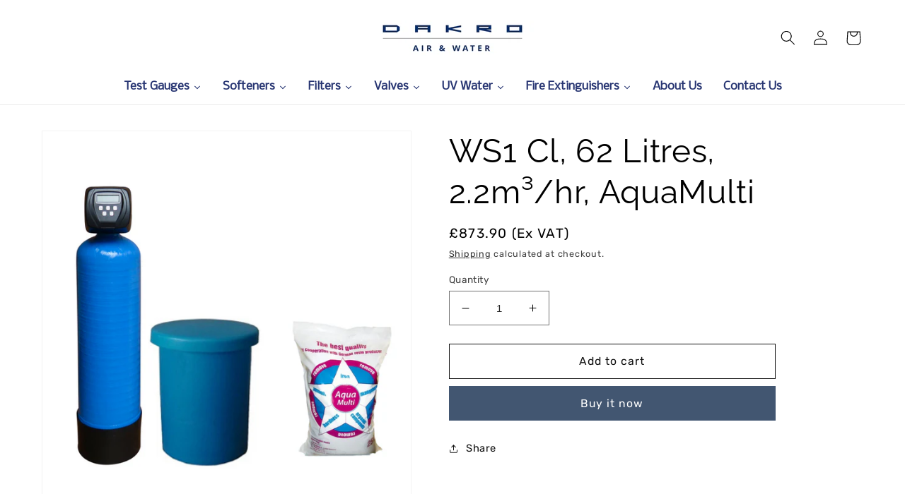

--- FILE ---
content_type: text/html; charset=utf-8
request_url: https://dakro-shop.com/products/aquamulti_ws1_ci_62l
body_size: 42017
content:
<!doctype html>
<html class="no-js" lang="en">
  <head>
	<script id="pandectes-rules">   /* PANDECTES-GDPR: DO NOT MODIFY AUTO GENERATED CODE OF THIS SCRIPT */      window.PandectesSettings = {"store":{"id":57977634868,"plan":"basic","theme":"22.12.22","primaryLocale":"en","adminMode":false,"headless":false,"storefrontRootDomain":"","checkoutRootDomain":"","storefrontAccessToken":""},"tsPublished":1751038874,"declaration":{"showPurpose":false,"showProvider":false,"showDateGenerated":false},"language":{"unpublished":[],"languageMode":"Single","fallbackLanguage":"en","languageDetection":"browser","languagesSupported":[]},"texts":{"managed":{"headerText":{"en":"We respect your privacy"},"consentText":{"en":"This website uses cookies to ensure you get the best experience."},"linkText":{"en":"Learn more"},"imprintText":{"en":"Imprint"},"googleLinkText":{"en":"Google's Privacy Terms"},"allowButtonText":{"en":"Accept"},"denyButtonText":{"en":"Decline"},"dismissButtonText":{"en":"Ok"},"leaveSiteButtonText":{"en":"Leave this site"},"preferencesButtonText":{"en":"Preferences"},"cookiePolicyText":{"en":"Cookie policy"},"preferencesPopupTitleText":{"en":"Manage consent preferences"},"preferencesPopupIntroText":{"en":"We use cookies to optimize website functionality, analyze the performance, and provide personalized experience to you. Some cookies are essential to make the website operate and function correctly. Those cookies cannot be disabled. In this window you can manage your preference of cookies."},"preferencesPopupSaveButtonText":{"en":"Save preferences"},"preferencesPopupCloseButtonText":{"en":"Close"},"preferencesPopupAcceptAllButtonText":{"en":"Accept all"},"preferencesPopupRejectAllButtonText":{"en":"Reject all"},"cookiesDetailsText":{"en":"Cookies details"},"preferencesPopupAlwaysAllowedText":{"en":"Always allowed"},"accessSectionParagraphText":{"en":"You have the right to request access to your data at any time."},"accessSectionTitleText":{"en":"Data portability"},"accessSectionAccountInfoActionText":{"en":"Personal data"},"accessSectionDownloadReportActionText":{"en":"Request export"},"accessSectionGDPRRequestsActionText":{"en":"Data subject requests"},"accessSectionOrdersRecordsActionText":{"en":"Orders"},"rectificationSectionParagraphText":{"en":"You have the right to request your data to be updated whenever you think it is appropriate."},"rectificationSectionTitleText":{"en":"Data Rectification"},"rectificationCommentPlaceholder":{"en":"Describe what you want to be updated"},"rectificationCommentValidationError":{"en":"Comment is required"},"rectificationSectionEditAccountActionText":{"en":"Request an update"},"erasureSectionTitleText":{"en":"Right to be forgotten"},"erasureSectionParagraphText":{"en":"You have the right to ask all your data to be erased. After that, you will no longer be able to access your account."},"erasureSectionRequestDeletionActionText":{"en":"Request personal data deletion"},"consentDate":{"en":"Consent date"},"consentId":{"en":"Consent ID"},"consentSectionChangeConsentActionText":{"en":"Change consent preference"},"consentSectionConsentedText":{"en":"You consented to the cookies policy of this website on"},"consentSectionNoConsentText":{"en":"You have not consented to the cookies policy of this website."},"consentSectionTitleText":{"en":"Your cookie consent"},"consentStatus":{"en":"Consent preference"},"confirmationFailureMessage":{"en":"Your request was not verified. Please try again and if problem persists, contact store owner for assistance"},"confirmationFailureTitle":{"en":"A problem occurred"},"confirmationSuccessMessage":{"en":"We will soon get back to you as to your request."},"confirmationSuccessTitle":{"en":"Your request is verified"},"guestsSupportEmailFailureMessage":{"en":"Your request was not submitted. Please try again and if problem persists, contact store owner for assistance."},"guestsSupportEmailFailureTitle":{"en":"A problem occurred"},"guestsSupportEmailPlaceholder":{"en":"E-mail address"},"guestsSupportEmailSuccessMessage":{"en":"If you are registered as a customer of this store, you will soon receive an email with instructions on how to proceed."},"guestsSupportEmailSuccessTitle":{"en":"Thank you for your request"},"guestsSupportEmailValidationError":{"en":"Email is not valid"},"guestsSupportInfoText":{"en":"Please login with your customer account to further proceed."},"submitButton":{"en":"Submit"},"submittingButton":{"en":"Submitting..."},"cancelButton":{"en":"Cancel"},"declIntroText":{"en":"We use cookies to optimize website functionality, analyze the performance, and provide personalized experience to you. Some cookies are essential to make the website operate and function correctly. Those cookies cannot be disabled. In this window you can manage your preference of cookies."},"declName":{"en":"Name"},"declPurpose":{"en":"Purpose"},"declType":{"en":"Type"},"declRetention":{"en":"Retention"},"declProvider":{"en":"Provider"},"declFirstParty":{"en":"First-party"},"declThirdParty":{"en":"Third-party"},"declSeconds":{"en":"seconds"},"declMinutes":{"en":"minutes"},"declHours":{"en":"hours"},"declDays":{"en":"days"},"declMonths":{"en":"months"},"declYears":{"en":"years"},"declSession":{"en":"Session"},"declDomain":{"en":"Domain"},"declPath":{"en":"Path"}},"categories":{"strictlyNecessaryCookiesTitleText":{"en":"Strictly necessary cookies"},"strictlyNecessaryCookiesDescriptionText":{"en":"These cookies are essential in order to enable you to move around the website and use its features, such as accessing secure areas of the website. The website cannot function properly without these cookies."},"functionalityCookiesTitleText":{"en":"Functional cookies"},"functionalityCookiesDescriptionText":{"en":"These cookies enable the site to provide enhanced functionality and personalisation. They may be set by us or by third party providers whose services we have added to our pages. If you do not allow these cookies then some or all of these services may not function properly."},"performanceCookiesTitleText":{"en":"Performance cookies"},"performanceCookiesDescriptionText":{"en":"These cookies enable us to monitor and improve the performance of our website. For example, they allow us to count visits, identify traffic sources and see which parts of the site are most popular."},"targetingCookiesTitleText":{"en":"Targeting cookies"},"targetingCookiesDescriptionText":{"en":"These cookies may be set through our site by our advertising partners. They may be used by those companies to build a profile of your interests and show you relevant adverts on other sites.    They do not store directly personal information, but are based on uniquely identifying your browser and internet device. If you do not allow these cookies, you will experience less targeted advertising."},"unclassifiedCookiesTitleText":{"en":"Unclassified cookies"},"unclassifiedCookiesDescriptionText":{"en":"Unclassified cookies are cookies that we are in the process of classifying, together with the providers of individual cookies."}},"auto":{}},"library":{"previewMode":false,"fadeInTimeout":0,"defaultBlocked":7,"showLink":true,"showImprintLink":false,"showGoogleLink":false,"enabled":true,"cookie":{"expiryDays":365,"secure":true},"dismissOnScroll":false,"dismissOnWindowClick":false,"dismissOnTimeout":false,"palette":{"popup":{"background":"#EAEAEA","backgroundForCalculations":{"a":1,"b":234,"g":234,"r":234},"text":"#3266AF"},"button":{"background":"#3266AF","backgroundForCalculations":{"a":1,"b":175,"g":102,"r":50},"text":"#FFFFFF","textForCalculation":{"a":1,"b":255,"g":255,"r":255},"border":"transparent"}},"content":{"href":"https://cart-shannon.myshopify.com/policies/privacy-policy","close":"&#10005;","target":"","logo":"<img class=\"cc-banner-logo\" style=\"max-height: 40px;\" src=\"https://cdn.shopify.com/s/files/1/0579/7763/4868/t/9/assets/pandectes-logo.png?v=1671719180\" alt=\"Cookie banner\" />"},"window":"<div role=\"dialog\" aria-label=\"We respect your privacy\" aria-describedby=\"cookieconsent:desc\" id=\"pandectes-banner\" class=\"cc-window-wrapper cc-popup-wrapper\"><div class=\"pd-cookie-banner-window cc-window {{classes}}\"><!--googleoff: all-->{{children}}<!--googleon: all--></div></div>","compliance":{"opt-in":"<div class=\"cc-compliance cc-highlight\">{{allow}}</div>"},"type":"opt-in","layouts":{"basic":"{{logo}}{{messagelink}}{{compliance}}"},"position":"popup","theme":"classic","revokable":false,"animateRevokable":false,"static":false,"autoAttach":true,"hasTransition":true,"blacklistPage":[""],"elements":{"close":"<button aria-label=\"Close\" type=\"button\" class=\"cc-close\">{{close}}</button>","dismiss":"<button type=\"button\" class=\"cc-btn cc-btn-decision cc-dismiss\">{{dismiss}}</button>","allow":"<button type=\"button\" class=\"cc-btn cc-btn-decision cc-allow\">{{allow}}</button>","deny":"<button type=\"button\" class=\"cc-btn cc-btn-decision cc-deny\">{{deny}}</button>","preferences":"<button type=\"button\" class=\"cc-btn cc-settings\" onclick=\"Pandectes.fn.openPreferences()\">{{preferences}}</button>"}},"geolocation":{"brOnly":false,"caOnly":false,"euOnly":false},"dsr":{"guestsSupport":false,"accessSectionDownloadReportAuto":false},"banner":{"resetTs":1658923292,"extraCss":"        .cc-banner-logo {max-width: 32em!important;}    @media(min-width: 768px) {.cc-window.cc-floating{max-width: 32em!important;width: 32em!important;}}    .cc-message, .pd-cookie-banner-window .cc-header, .cc-logo {text-align: left}    .cc-window-wrapper{z-index: 2147483647;-webkit-transition: opacity 1s ease;  transition: opacity 1s ease;}    .cc-window{z-index: 2147483647;font-family: inherit;}    .pd-cookie-banner-window .cc-header{font-family: inherit;}    .pd-cp-ui{font-family: inherit; background-color: #EAEAEA;color:#3266AF;}    button.pd-cp-btn, a.pd-cp-btn{background-color:#3266AF;color:#FFFFFF!important;}    input + .pd-cp-preferences-slider{background-color: rgba(50, 102, 175, 0.3)}    .pd-cp-scrolling-section::-webkit-scrollbar{background-color: rgba(50, 102, 175, 0.3)}    input:checked + .pd-cp-preferences-slider{background-color: rgba(50, 102, 175, 1)}    .pd-cp-scrolling-section::-webkit-scrollbar-thumb {background-color: rgba(50, 102, 175, 1)}    .pd-cp-ui-close{color:#3266AF;}    .pd-cp-preferences-slider:before{background-color: #EAEAEA}    .pd-cp-title:before {border-color: #3266AF!important}    .pd-cp-preferences-slider{background-color:#3266AF}    .pd-cp-toggle{color:#3266AF!important}    @media(max-width:699px) {.pd-cp-ui-close-top svg {fill: #3266AF}}    .pd-cp-toggle:hover,.pd-cp-toggle:visited,.pd-cp-toggle:active{color:#3266AF!important}    .pd-cookie-banner-window {box-shadow: 0 0 18px rgb(0 0 0 / 20%);}  ","customJavascript":{},"showPoweredBy":false,"logoHeight":40,"hybridStrict":false,"cookiesBlockedByDefault":"7","isActive":true,"implicitSavePreferences":false,"cookieIcon":false,"blockBots":false,"showCookiesDetails":true,"hasTransition":true,"blockingPage":false,"showOnlyLandingPage":false,"leaveSiteUrl":"https://www.google.com","linkRespectStoreLang":false},"cookies":{"0":[{"name":"keep_alive","type":"http","domain":"dakro-shop.com","path":"/","provider":"Shopify","firstParty":true,"retention":"1 year(s)","expires":1,"unit":"declYears","purpose":{"en":"Used in connection with buyer localization."}},{"name":"_secure_session_id","type":"http","domain":"dakro-shop.com","path":"/","provider":"Shopify","firstParty":true,"retention":"1 year(s)","expires":1,"unit":"declYears","purpose":{"en":"Used in connection with navigation through a storefront."}},{"name":"secure_customer_sig","type":"http","domain":"dakro-shop.com","path":"/","provider":"Shopify","firstParty":true,"retention":"1 year(s)","expires":1,"unit":"declYears","purpose":{"en":"Used in connection with customer login."}}],"1":[{"name":"_shopify_sa_t","type":"http","domain":".dakro-shop.com","path":"/","provider":"Shopify","firstParty":true,"retention":"1 year(s)","expires":1,"unit":"declYears","purpose":{"en":"Shopify analytics relating to marketing & referrals."}},{"name":"_shopify_sa_p","type":"http","domain":".dakro-shop.com","path":"/","provider":"Shopify","firstParty":true,"retention":"1 year(s)","expires":1,"unit":"declYears","purpose":{"en":"Shopify analytics relating to marketing & referrals."}},{"name":"_y","type":"http","domain":".dakro-shop.com","path":"/","provider":"Shopify","firstParty":true,"retention":"1 year(s)","expires":1,"unit":"declYears","purpose":{"en":"Shopify analytics."}},{"name":"_s","type":"http","domain":".dakro-shop.com","path":"/","provider":"Shopify","firstParty":true,"retention":"1 year(s)","expires":1,"unit":"declYears","purpose":{"en":"Shopify analytics."}},{"name":"_orig_referrer","type":"http","domain":".dakro-shop.com","path":"/","provider":"Shopify","firstParty":true,"retention":"1 year(s)","expires":1,"unit":"declYears","purpose":{"en":"Tracks landing pages."}},{"name":"_shopify_s","type":"http","domain":".dakro-shop.com","path":"/","provider":"Shopify","firstParty":true,"retention":"1 year(s)","expires":1,"unit":"declYears","purpose":{"en":"Shopify analytics."}},{"name":"_shopify_y","type":"http","domain":".dakro-shop.com","path":"/","provider":"Shopify","firstParty":true,"retention":"1 year(s)","expires":1,"unit":"declYears","purpose":{"en":"Shopify analytics."}},{"name":"_landing_page","type":"http","domain":".dakro-shop.com","path":"/","provider":"Shopify","firstParty":true,"retention":"1 year(s)","expires":1,"unit":"declYears","purpose":{"en":"Tracks landing pages."}}],"2":[{"name":"_ga","type":"http","domain":".dakro-shop.com","path":"/","provider":"Google","firstParty":true,"retention":"1 year(s)","expires":1,"unit":"declYears","purpose":{"en":"Cookie is set by Google Analytics with unknown functionality"}}],"4":[],"8":[{"name":"_ga_9BD31V56BR","type":"http","domain":".dakro-shop.com","path":"/","provider":"Unknown","firstParty":true,"retention":"1 year(s)","expires":1,"unit":"declYears","purpose":{"en":""}},{"name":"locale_bar_accepted","type":"http","domain":"dakro-shop.com","path":"/","provider":"Unknown","firstParty":true,"retention":"Session","expires":1,"unit":"declDays","purpose":{"en":""}},{"name":"localization","type":"http","domain":"dakro-shop.com","path":"/","provider":"Unknown","firstParty":true,"retention":"1 year(s)","expires":1,"unit":"declYears","purpose":{"en":""}}]},"blocker":{"isActive":false,"googleConsentMode":{"id":"","analyticsId":"","isActive":false,"adStorageCategory":4,"analyticsStorageCategory":2,"personalizationStorageCategory":1,"functionalityStorageCategory":1,"customEvent":true,"securityStorageCategory":0,"redactData":true,"urlPassthrough":false},"facebookPixel":{"id":"","isActive":false,"ldu":false},"microsoft":{},"rakuten":{"isActive":false,"cmp":false,"ccpa":false},"defaultBlocked":7,"patterns":{"whiteList":[],"blackList":{"1":[],"2":[],"4":[],"8":[]},"iframesWhiteList":[],"iframesBlackList":{"1":[],"2":[],"4":[],"8":[]},"beaconsWhiteList":[],"beaconsBlackList":{"1":[],"2":[],"4":[],"8":[]}}}}      !function(){"use strict";window.PandectesRules=window.PandectesRules||{},window.PandectesRules.manualBlacklist={1:[],2:[],4:[]},window.PandectesRules.blacklistedIFrames={1:[],2:[],4:[]},window.PandectesRules.blacklistedCss={1:[],2:[],4:[]},window.PandectesRules.blacklistedBeacons={1:[],2:[],4:[]};var e="javascript/blocked";function t(e){return new RegExp(e.replace(/[/\\.+?$()]/g,"\\$&").replace("*","(.*)"))}var n=function(e){var t=arguments.length>1&&void 0!==arguments[1]?arguments[1]:"log";new URLSearchParams(window.location.search).get("log")&&console[t]("PandectesRules: ".concat(e))};function a(e){var t=document.createElement("script");t.async=!0,t.src=e,document.head.appendChild(t)}function r(e,t){var n=Object.keys(e);if(Object.getOwnPropertySymbols){var a=Object.getOwnPropertySymbols(e);t&&(a=a.filter((function(t){return Object.getOwnPropertyDescriptor(e,t).enumerable}))),n.push.apply(n,a)}return n}function o(e){for(var t=1;t<arguments.length;t++){var n=null!=arguments[t]?arguments[t]:{};t%2?r(Object(n),!0).forEach((function(t){s(e,t,n[t])})):Object.getOwnPropertyDescriptors?Object.defineProperties(e,Object.getOwnPropertyDescriptors(n)):r(Object(n)).forEach((function(t){Object.defineProperty(e,t,Object.getOwnPropertyDescriptor(n,t))}))}return e}function i(e){var t=function(e,t){if("object"!=typeof e||!e)return e;var n=e[Symbol.toPrimitive];if(void 0!==n){var a=n.call(e,t||"default");if("object"!=typeof a)return a;throw new TypeError("@@toPrimitive must return a primitive value.")}return("string"===t?String:Number)(e)}(e,"string");return"symbol"==typeof t?t:t+""}function s(e,t,n){return(t=i(t))in e?Object.defineProperty(e,t,{value:n,enumerable:!0,configurable:!0,writable:!0}):e[t]=n,e}function c(e,t){return function(e){if(Array.isArray(e))return e}(e)||function(e,t){var n=null==e?null:"undefined"!=typeof Symbol&&e[Symbol.iterator]||e["@@iterator"];if(null!=n){var a,r,o,i,s=[],c=!0,l=!1;try{if(o=(n=n.call(e)).next,0===t){if(Object(n)!==n)return;c=!1}else for(;!(c=(a=o.call(n)).done)&&(s.push(a.value),s.length!==t);c=!0);}catch(e){l=!0,r=e}finally{try{if(!c&&null!=n.return&&(i=n.return(),Object(i)!==i))return}finally{if(l)throw r}}return s}}(e,t)||d(e,t)||function(){throw new TypeError("Invalid attempt to destructure non-iterable instance.\nIn order to be iterable, non-array objects must have a [Symbol.iterator]() method.")}()}function l(e){return function(e){if(Array.isArray(e))return u(e)}(e)||function(e){if("undefined"!=typeof Symbol&&null!=e[Symbol.iterator]||null!=e["@@iterator"])return Array.from(e)}(e)||d(e)||function(){throw new TypeError("Invalid attempt to spread non-iterable instance.\nIn order to be iterable, non-array objects must have a [Symbol.iterator]() method.")}()}function d(e,t){if(e){if("string"==typeof e)return u(e,t);var n=Object.prototype.toString.call(e).slice(8,-1);return"Object"===n&&e.constructor&&(n=e.constructor.name),"Map"===n||"Set"===n?Array.from(e):"Arguments"===n||/^(?:Ui|I)nt(?:8|16|32)(?:Clamped)?Array$/.test(n)?u(e,t):void 0}}function u(e,t){(null==t||t>e.length)&&(t=e.length);for(var n=0,a=new Array(t);n<t;n++)a[n]=e[n];return a}var f=window.PandectesRulesSettings||window.PandectesSettings,g=!(void 0===window.dataLayer||!Array.isArray(window.dataLayer)||!window.dataLayer.some((function(e){return"pandectes_full_scan"===e.event}))),p=function(){var e,t=arguments.length>0&&void 0!==arguments[0]?arguments[0]:"_pandectes_gdpr",n=("; "+document.cookie).split("; "+t+"=");if(n.length<2)e={};else{var a=n.pop().split(";");e=window.atob(a.shift())}var r=function(e){try{return JSON.parse(e)}catch(e){return!1}}(e);return!1!==r?r:e}(),y=f.banner.isActive,h=f.blocker,w=h.defaultBlocked,v=h.patterns,m=p&&null!==p.preferences&&void 0!==p.preferences?p.preferences:null,b=g?0:y?null===m?w:m:0,_={1:!(1&b),2:!(2&b),4:!(4&b)},k=v.blackList,S=v.whiteList,L=v.iframesBlackList,C=v.iframesWhiteList,A=v.beaconsBlackList,P=v.beaconsWhiteList,O={blackList:[],whiteList:[],iframesBlackList:{1:[],2:[],4:[],8:[]},iframesWhiteList:[],beaconsBlackList:{1:[],2:[],4:[],8:[]},beaconsWhiteList:[]};[1,2,4].map((function(e){var n;_[e]||((n=O.blackList).push.apply(n,l(k[e].length?k[e].map(t):[])),O.iframesBlackList[e]=L[e].length?L[e].map(t):[],O.beaconsBlackList[e]=A[e].length?A[e].map(t):[])})),O.whiteList=S.length?S.map(t):[],O.iframesWhiteList=C.length?C.map(t):[],O.beaconsWhiteList=P.length?P.map(t):[];var E={scripts:[],iframes:{1:[],2:[],4:[]},beacons:{1:[],2:[],4:[]},css:{1:[],2:[],4:[]}},I=function(t,n){return t&&(!n||n!==e)&&(!O.blackList||O.blackList.some((function(e){return e.test(t)})))&&(!O.whiteList||O.whiteList.every((function(e){return!e.test(t)})))},j=function(e,t){var n=O.iframesBlackList[t],a=O.iframesWhiteList;return e&&(!n||n.some((function(t){return t.test(e)})))&&(!a||a.every((function(t){return!t.test(e)})))},B=function(e,t){var n=O.beaconsBlackList[t],a=O.beaconsWhiteList;return e&&(!n||n.some((function(t){return t.test(e)})))&&(!a||a.every((function(t){return!t.test(e)})))},T=new MutationObserver((function(e){for(var t=0;t<e.length;t++)for(var n=e[t].addedNodes,a=0;a<n.length;a++){var r=n[a],o=r.dataset&&r.dataset.cookiecategory;if(1===r.nodeType&&"LINK"===r.tagName){var i=r.dataset&&r.dataset.href;if(i&&o)switch(o){case"functionality":case"C0001":E.css[1].push(i);break;case"performance":case"C0002":E.css[2].push(i);break;case"targeting":case"C0003":E.css[4].push(i)}}}})),R=new MutationObserver((function(t){for(var a=0;a<t.length;a++)for(var r=t[a].addedNodes,o=function(){var t=r[i],a=t.src||t.dataset&&t.dataset.src,o=t.dataset&&t.dataset.cookiecategory;if(1===t.nodeType&&"IFRAME"===t.tagName){if(a){var s=!1;j(a,1)||"functionality"===o||"C0001"===o?(s=!0,E.iframes[1].push(a)):j(a,2)||"performance"===o||"C0002"===o?(s=!0,E.iframes[2].push(a)):(j(a,4)||"targeting"===o||"C0003"===o)&&(s=!0,E.iframes[4].push(a)),s&&(t.removeAttribute("src"),t.setAttribute("data-src",a))}}else if(1===t.nodeType&&"IMG"===t.tagName){if(a){var c=!1;B(a,1)?(c=!0,E.beacons[1].push(a)):B(a,2)?(c=!0,E.beacons[2].push(a)):B(a,4)&&(c=!0,E.beacons[4].push(a)),c&&(t.removeAttribute("src"),t.setAttribute("data-src",a))}}else if(1===t.nodeType&&"SCRIPT"===t.tagName){var l=t.type,d=!1;if(I(a,l)?(n("rule blocked: ".concat(a)),d=!0):a&&o?n("manually blocked @ ".concat(o,": ").concat(a)):o&&n("manually blocked @ ".concat(o,": inline code")),d){E.scripts.push([t,l]),t.type=e;t.addEventListener("beforescriptexecute",(function n(a){t.getAttribute("type")===e&&a.preventDefault(),t.removeEventListener("beforescriptexecute",n)})),t.parentElement&&t.parentElement.removeChild(t)}}},i=0;i<r.length;i++)o()})),D=document.createElement,z={src:Object.getOwnPropertyDescriptor(HTMLScriptElement.prototype,"src"),type:Object.getOwnPropertyDescriptor(HTMLScriptElement.prototype,"type")};window.PandectesRules.unblockCss=function(e){var t=E.css[e]||[];t.length&&n("Unblocking CSS for ".concat(e)),t.forEach((function(e){var t=document.querySelector('link[data-href^="'.concat(e,'"]'));t.removeAttribute("data-href"),t.href=e})),E.css[e]=[]},window.PandectesRules.unblockIFrames=function(e){var t=E.iframes[e]||[];t.length&&n("Unblocking IFrames for ".concat(e)),O.iframesBlackList[e]=[],t.forEach((function(e){var t=document.querySelector('iframe[data-src^="'.concat(e,'"]'));t.removeAttribute("data-src"),t.src=e})),E.iframes[e]=[]},window.PandectesRules.unblockBeacons=function(e){var t=E.beacons[e]||[];t.length&&n("Unblocking Beacons for ".concat(e)),O.beaconsBlackList[e]=[],t.forEach((function(e){var t=document.querySelector('img[data-src^="'.concat(e,'"]'));t.removeAttribute("data-src"),t.src=e})),E.beacons[e]=[]},window.PandectesRules.unblockInlineScripts=function(e){var t=1===e?"functionality":2===e?"performance":"targeting",a=document.querySelectorAll('script[type="javascript/blocked"][data-cookiecategory="'.concat(t,'"]'));n("unblockInlineScripts: ".concat(a.length," in ").concat(t)),a.forEach((function(e){var t=document.createElement("script");t.type="text/javascript",e.hasAttribute("src")?t.src=e.getAttribute("src"):t.textContent=e.textContent,document.head.appendChild(t),e.parentNode.removeChild(e)}))},window.PandectesRules.unblockInlineCss=function(e){var t=1===e?"functionality":2===e?"performance":"targeting",a=document.querySelectorAll('link[data-cookiecategory="'.concat(t,'"]'));n("unblockInlineCss: ".concat(a.length," in ").concat(t)),a.forEach((function(e){e.href=e.getAttribute("data-href")}))},window.PandectesRules.unblock=function(e){e.length<1?(O.blackList=[],O.whiteList=[],O.iframesBlackList=[],O.iframesWhiteList=[]):(O.blackList&&(O.blackList=O.blackList.filter((function(t){return e.every((function(e){return"string"==typeof e?!t.test(e):e instanceof RegExp?t.toString()!==e.toString():void 0}))}))),O.whiteList&&(O.whiteList=[].concat(l(O.whiteList),l(e.map((function(e){if("string"==typeof e){var n=".*"+t(e)+".*";if(O.whiteList.every((function(e){return e.toString()!==n.toString()})))return new RegExp(n)}else if(e instanceof RegExp&&O.whiteList.every((function(t){return t.toString()!==e.toString()})))return e;return null})).filter(Boolean)))));var a=0;l(E.scripts).forEach((function(e,t){var n=c(e,2),r=n[0],o=n[1];if(function(e){var t=e.getAttribute("src");return O.blackList&&O.blackList.every((function(e){return!e.test(t)}))||O.whiteList&&O.whiteList.some((function(e){return e.test(t)}))}(r)){for(var i=document.createElement("script"),s=0;s<r.attributes.length;s++){var l=r.attributes[s];"src"!==l.name&&"type"!==l.name&&i.setAttribute(l.name,r.attributes[s].value)}i.setAttribute("src",r.src),i.setAttribute("type",o||"application/javascript"),document.head.appendChild(i),E.scripts.splice(t-a,1),a++}})),0==O.blackList.length&&0===O.iframesBlackList[1].length&&0===O.iframesBlackList[2].length&&0===O.iframesBlackList[4].length&&0===O.beaconsBlackList[1].length&&0===O.beaconsBlackList[2].length&&0===O.beaconsBlackList[4].length&&(n("Disconnecting observers"),R.disconnect(),T.disconnect())};var N=f.store,x=N.adminMode,M=N.headless,U=N.storefrontRootDomain,F=N.checkoutRootDomain,q=N.storefrontAccessToken,W=f.banner.isActive,H=f.blocker.defaultBlocked;function G(e){if(window.Shopify&&window.Shopify.customerPrivacy)e();else{var t=null;window.Shopify&&window.Shopify.loadFeatures&&window.Shopify.trackingConsent?e():t=setInterval((function(){window.Shopify&&window.Shopify.loadFeatures&&(clearInterval(t),window.Shopify.loadFeatures([{name:"consent-tracking-api",version:"0.1"}],(function(t){t?n("Shopify.customerPrivacy API - failed to load"):(n("shouldShowBanner() -> ".concat(window.Shopify.trackingConsent.shouldShowBanner()," | saleOfDataRegion() -> ").concat(window.Shopify.trackingConsent.saleOfDataRegion())),e())})))}),10)}}W&&G((function(){!function(){var e=window.Shopify.trackingConsent;if(!1!==e.shouldShowBanner()||null!==m||7!==H)try{var t=x&&!(window.Shopify&&window.Shopify.AdminBarInjector),a={preferences:!(1&b)||g||t,analytics:!(2&b)||g||t,marketing:!(4&b)||g||t};M&&(a.headlessStorefront=!0,a.storefrontRootDomain=null!=U&&U.length?U:window.location.hostname,a.checkoutRootDomain=null!=F&&F.length?F:"checkout.".concat(window.location.hostname),a.storefrontAccessToken=null!=q&&q.length?q:""),e.firstPartyMarketingAllowed()===a.marketing&&e.analyticsProcessingAllowed()===a.analytics&&e.preferencesProcessingAllowed()===a.preferences||e.setTrackingConsent(a,(function(e){e&&e.error?n("Shopify.customerPrivacy API - failed to setTrackingConsent"):n("setTrackingConsent(".concat(JSON.stringify(a),")"))}))}catch(e){n("Shopify.customerPrivacy API - exception")}}(),function(){if(M){var e=window.Shopify.trackingConsent,t=e.currentVisitorConsent();if(navigator.globalPrivacyControl&&""===t.sale_of_data){var a={sale_of_data:!1,headlessStorefront:!0};a.storefrontRootDomain=null!=U&&U.length?U:window.location.hostname,a.checkoutRootDomain=null!=F&&F.length?F:"checkout.".concat(window.location.hostname),a.storefrontAccessToken=null!=q&&q.length?q:"",e.setTrackingConsent(a,(function(e){e&&e.error?n("Shopify.customerPrivacy API - failed to setTrackingConsent({".concat(JSON.stringify(a),")")):n("setTrackingConsent(".concat(JSON.stringify(a),")"))}))}}}()}));var J=["AT","BE","BG","HR","CY","CZ","DK","EE","FI","FR","DE","GR","HU","IE","IT","LV","LT","LU","MT","NL","PL","PT","RO","SK","SI","ES","SE","GB","LI","NO","IS"],V="[Pandectes :: Google Consent Mode debug]:";function K(){var e=arguments.length<=0?void 0:arguments[0],t=arguments.length<=1?void 0:arguments[1],n=arguments.length<=2?void 0:arguments[2];if("consent"!==e)return"config"===e?"config":void 0;var a=n.ad_storage,r=n.ad_user_data,o=n.ad_personalization,i=n.functionality_storage,s=n.analytics_storage,c=n.personalization_storage,l={Command:e,Mode:t,ad_storage:a,ad_user_data:r,ad_personalization:o,functionality_storage:i,analytics_storage:s,personalization_storage:c,security_storage:n.security_storage};return console.table(l),"default"===t&&("denied"===a&&"denied"===r&&"denied"===o&&"denied"===i&&"denied"===s&&"denied"===c||console.warn("".concat(V,' all types in a "default" command should be set to "denied" except for security_storage that should be set to "granted"'))),t}var Z=!1,$=!1;function Y(e){e&&("default"===e?(Z=!0,$&&console.warn("".concat(V,' "default" command was sent but there was already an "update" command before it.'))):"update"===e?($=!0,Z||console.warn("".concat(V,' "update" command was sent but there was no "default" command before it.'))):"config"===e&&(Z||console.warn("".concat(V,' a tag read consent state before a "default" command was sent.'))))}var Q=f.banner,X=Q.isActive,ee=Q.hybridStrict,te=f.geolocation,ne=te.caOnly,ae=void 0!==ne&&ne,re=te.euOnly,oe=void 0!==re&&re,ie=te.brOnly,se=void 0!==ie&&ie,ce=te.jpOnly,le=void 0!==ce&&ce,de=te.thOnly,ue=void 0!==de&&de,fe=te.chOnly,ge=void 0!==fe&&fe,pe=te.zaOnly,ye=void 0!==pe&&pe,he=te.canadaOnly,we=void 0!==he&&he,ve=te.globalVisibility,me=void 0===ve||ve,be=f.blocker,_e=be.defaultBlocked,ke=void 0===_e?7:_e,Se=be.googleConsentMode,Le=Se.isActive,Ce=Se.customEvent,Ae=Se.id,Pe=void 0===Ae?"":Ae,Oe=Se.analyticsId,Ee=void 0===Oe?"":Oe,Ie=Se.adwordsId,je=void 0===Ie?"":Ie,Be=Se.redactData,Te=Se.urlPassthrough,Re=Se.adStorageCategory,De=Se.analyticsStorageCategory,ze=Se.functionalityStorageCategory,Ne=Se.personalizationStorageCategory,xe=Se.securityStorageCategory,Me=Se.dataLayerProperty,Ue=void 0===Me?"dataLayer":Me,Fe=Se.waitForUpdate,qe=void 0===Fe?0:Fe,We=Se.useNativeChannel,He=void 0!==We&&We,Ge=Se.debugMode,Je=void 0!==Ge&&Ge;function Ve(){window[Ue].push(arguments)}window[Ue]=window[Ue]||[];var Ke,Ze,$e={hasInitialized:!1,useNativeChannel:!1,ads_data_redaction:!1,url_passthrough:!1,data_layer_property:"dataLayer",storage:{ad_storage:"granted",ad_user_data:"granted",ad_personalization:"granted",analytics_storage:"granted",functionality_storage:"granted",personalization_storage:"granted",security_storage:"granted"}};if(X&&Le){Je&&(Ke=Ue||"dataLayer",window[Ke].forEach((function(e){Y(K.apply(void 0,l(e)))})),window[Ke].push=function(){for(var e=arguments.length,t=new Array(e),n=0;n<e;n++)t[n]=arguments[n];return Y(K.apply(void 0,l(t[0]))),Array.prototype.push.apply(this,t)});var Ye=ke&Re?"denied":"granted",Qe=ke&De?"denied":"granted",Xe=ke&ze?"denied":"granted",et=ke&Ne?"denied":"granted",tt=ke&xe?"denied":"granted";$e.hasInitialized=!0,$e.useNativeChannel=He,$e.url_passthrough=Te,$e.ads_data_redaction="denied"===Ye&&Be,$e.storage.ad_storage=Ye,$e.storage.ad_user_data=Ye,$e.storage.ad_personalization=Ye,$e.storage.analytics_storage=Qe,$e.storage.functionality_storage=Xe,$e.storage.personalization_storage=et,$e.storage.security_storage=tt,$e.data_layer_property=Ue||"dataLayer",Ve("set","developer_id.dMTZkMj",!0),$e.ads_data_redaction&&Ve("set","ads_data_redaction",$e.ads_data_redaction),$e.url_passthrough&&Ve("set","url_passthrough",$e.url_passthrough),function(){var e=b!==ke?{wait_for_update:qe||500}:qe?{wait_for_update:qe}:{};me&&!ee?Ve("consent","default",o(o({},$e.storage),e)):(Ve("consent","default",o(o(o({},$e.storage),e),{},{region:[].concat(l(oe||ee?J:[]),l(ae&&!ee?["US-CA","US-VA","US-CT","US-UT","US-CO"]:[]),l(se&&!ee?["BR"]:[]),l(le&&!ee?["JP"]:[]),l(we&&!ee?["CA"]:[]),l(ue&&!ee?["TH"]:[]),l(ge&&!ee?["CH"]:[]),l(ye&&!ee?["ZA"]:[]))})),Ve("consent","default",{ad_storage:"granted",ad_user_data:"granted",ad_personalization:"granted",analytics_storage:"granted",functionality_storage:"granted",personalization_storage:"granted",security_storage:"granted"}));if(null!==m){var t=b&Re?"denied":"granted",n=b&De?"denied":"granted",r=b&ze?"denied":"granted",i=b&Ne?"denied":"granted",s=b&xe?"denied":"granted";$e.storage.ad_storage=t,$e.storage.ad_user_data=t,$e.storage.ad_personalization=t,$e.storage.analytics_storage=n,$e.storage.functionality_storage=r,$e.storage.personalization_storage=i,$e.storage.security_storage=s,Ve("consent","update",$e.storage)}(Pe.length||Ee.length||je.length)&&(window[$e.data_layer_property].push({"pandectes.start":(new Date).getTime(),event:"pandectes-rules.min.js"}),(Ee.length||je.length)&&Ve("js",new Date));var c="https://www.googletagmanager.com";if(Pe.length){var d=Pe.split(",");window[$e.data_layer_property].push({"gtm.start":(new Date).getTime(),event:"gtm.js"});for(var u=0;u<d.length;u++){var f="dataLayer"!==$e.data_layer_property?"&l=".concat($e.data_layer_property):"";a("".concat(c,"/gtm.js?id=").concat(d[u].trim()).concat(f))}}if(Ee.length)for(var g=Ee.split(","),p=0;p<g.length;p++){var y=g[p].trim();y.length&&(a("".concat(c,"/gtag/js?id=").concat(y)),Ve("config",y,{send_page_view:!1}))}if(je.length)for(var h=je.split(","),w=0;w<h.length;w++){var v=h[w].trim();v.length&&(a("".concat(c,"/gtag/js?id=").concat(v)),Ve("config",v,{allow_enhanced_conversions:!0}))}}()}X&&Ce&&(Ze=b,G((function(){var e=Ze;if(null==m&&ee){var t=window.Shopify.customerPrivacy.getRegion();if(t){var n=t.substr(0,2);e=J.includes(n)?7:0}}var a={event:"Pandectes_Consent_Update",pandectes_status:7===e?"deny":0===e?"allow":"mixed",pandectes_categories:{C0000:"allow",C0001:1&e?"deny":"allow",C0002:2&e?"deny":"allow",C0003:4&e?"deny":"allow"}};window[Ue].push(a),null!==m&&function(e){if(window.Shopify&&window.Shopify.analytics)e();else{var t=null;window.Shopify&&window.Shopify.analytics?e():t=setInterval((function(){window.Shopify&&window.Shopify.analytics&&(clearInterval(t),e())}),10)}}((function(){window.Shopify.analytics.publish("Pandectes_Consent_Update",a)}))})));var nt=f.blocker,at=nt.klaviyoIsActive,rt=nt.googleConsentMode.adStorageCategory;at&&window.addEventListener("PandectesEvent_OnConsent",(function(e){var t=e.detail.preferences;if(null!=t){var n=t&rt?"denied":"granted";void 0!==window.klaviyo&&window.klaviyo.isIdentified()&&window.klaviyo.push(["identify",{ad_personalization:n,ad_user_data:n}])}})),f.banner.revokableTrigger&&(window.onload=function(){document.querySelectorAll('[href*="#reopenBanner"]').forEach((function(e){e.onclick=function(e){e.preventDefault(),window.Pandectes.fn.revokeConsent()}}))});var ot=f.banner.isActive,it=f.blocker,st=it.defaultBlocked,ct=void 0===st?7:st,lt=it.microsoft,dt=lt.isActive,ut=lt.uetTags,ft=lt.dataLayerProperty,gt=void 0===ft?"uetq":ft,pt={hasInitialized:!1,data_layer_property:"uetq",storage:{ad_storage:"granted"}};if(ot&&dt){if(function(e,t,n){var a=new Date;a.setTime(a.getTime()+24*n*60*60*1e3);var r="expires="+a.toUTCString();document.cookie="".concat(e,"=").concat(t,"; ").concat(r,"; path=/; secure; samesite=strict")}("_uetmsdns","0",365),ut.length)for(var yt=ut.split(","),ht=0;ht<yt.length;ht++)yt[ht].trim().length&&mt(yt[ht]);var wt=4&ct?"denied":"granted";if(pt.hasInitialized=!0,pt.storage.ad_storage=wt,window[gt]=window[gt]||[],window[gt].push("consent","default",pt.storage),null!==m){var vt=4&b?"denied":"granted";pt.storage.ad_storage=vt,window[gt].push("consent","update",pt.storage)}}function mt(e){var t=document.createElement("script");t.type="text/javascript",t.src="//bat.bing.com/bat.js",t.onload=function(){var t={ti:e,cookieFlags:"SameSite=None;Secure"};t.q=window[gt],window[gt]=new UET(t),window[gt].push("pageLoad")},document.head.appendChild(t)}window.PandectesRules.gcm=$e;var bt=f.banner.isActive,_t=f.blocker.isActive;n("Prefs: ".concat(b," | Banner: ").concat(bt?"on":"off"," | Blocker: ").concat(_t?"on":"off"));var kt=null===m&&/\/checkouts\//.test(window.location.pathname);0!==b&&!1===g&&_t&&!kt&&(n("Blocker will execute"),document.createElement=function(){for(var t=arguments.length,n=new Array(t),a=0;a<t;a++)n[a]=arguments[a];if("script"!==n[0].toLowerCase())return D.bind?D.bind(document).apply(void 0,n):D;var r=D.bind(document).apply(void 0,n);try{Object.defineProperties(r,{src:o(o({},z.src),{},{set:function(t){I(t,r.type)&&z.type.set.call(this,e),z.src.set.call(this,t)}}),type:o(o({},z.type),{},{get:function(){var t=z.type.get.call(this);return t===e||I(this.src,t)?null:t},set:function(t){var n=I(r.src,r.type)?e:t;z.type.set.call(this,n)}})}),r.setAttribute=function(t,n){if("type"===t){var a=I(r.src,r.type)?e:n;z.type.set.call(r,a)}else"src"===t?(I(n,r.type)&&z.type.set.call(r,e),z.src.set.call(r,n)):HTMLScriptElement.prototype.setAttribute.call(r,t,n)}}catch(e){console.warn("Yett: unable to prevent script execution for script src ",r.src,".\n",'A likely cause would be because you are using a third-party browser extension that monkey patches the "document.createElement" function.')}return r},R.observe(document.documentElement,{childList:!0,subtree:!0}),T.observe(document.documentElement,{childList:!0,subtree:!0}))}();
</script>
	
	<script id="pandectes-rules">   /* PANDECTES-GDPR: DO NOT MODIFY AUTO GENERATED CODE OF THIS SCRIPT */      window.PandectesSettings = {"store":{"id":57977634868,"plan":"basic","theme":"22.12.22","primaryLocale":"en","adminMode":false,"headless":false,"storefrontRootDomain":"","checkoutRootDomain":"","storefrontAccessToken":""},"tsPublished":1751038874,"declaration":{"showPurpose":false,"showProvider":false,"showDateGenerated":false},"language":{"unpublished":[],"languageMode":"Single","fallbackLanguage":"en","languageDetection":"browser","languagesSupported":[]},"texts":{"managed":{"headerText":{"en":"We respect your privacy"},"consentText":{"en":"This website uses cookies to ensure you get the best experience."},"linkText":{"en":"Learn more"},"imprintText":{"en":"Imprint"},"googleLinkText":{"en":"Google's Privacy Terms"},"allowButtonText":{"en":"Accept"},"denyButtonText":{"en":"Decline"},"dismissButtonText":{"en":"Ok"},"leaveSiteButtonText":{"en":"Leave this site"},"preferencesButtonText":{"en":"Preferences"},"cookiePolicyText":{"en":"Cookie policy"},"preferencesPopupTitleText":{"en":"Manage consent preferences"},"preferencesPopupIntroText":{"en":"We use cookies to optimize website functionality, analyze the performance, and provide personalized experience to you. Some cookies are essential to make the website operate and function correctly. Those cookies cannot be disabled. In this window you can manage your preference of cookies."},"preferencesPopupSaveButtonText":{"en":"Save preferences"},"preferencesPopupCloseButtonText":{"en":"Close"},"preferencesPopupAcceptAllButtonText":{"en":"Accept all"},"preferencesPopupRejectAllButtonText":{"en":"Reject all"},"cookiesDetailsText":{"en":"Cookies details"},"preferencesPopupAlwaysAllowedText":{"en":"Always allowed"},"accessSectionParagraphText":{"en":"You have the right to request access to your data at any time."},"accessSectionTitleText":{"en":"Data portability"},"accessSectionAccountInfoActionText":{"en":"Personal data"},"accessSectionDownloadReportActionText":{"en":"Request export"},"accessSectionGDPRRequestsActionText":{"en":"Data subject requests"},"accessSectionOrdersRecordsActionText":{"en":"Orders"},"rectificationSectionParagraphText":{"en":"You have the right to request your data to be updated whenever you think it is appropriate."},"rectificationSectionTitleText":{"en":"Data Rectification"},"rectificationCommentPlaceholder":{"en":"Describe what you want to be updated"},"rectificationCommentValidationError":{"en":"Comment is required"},"rectificationSectionEditAccountActionText":{"en":"Request an update"},"erasureSectionTitleText":{"en":"Right to be forgotten"},"erasureSectionParagraphText":{"en":"You have the right to ask all your data to be erased. After that, you will no longer be able to access your account."},"erasureSectionRequestDeletionActionText":{"en":"Request personal data deletion"},"consentDate":{"en":"Consent date"},"consentId":{"en":"Consent ID"},"consentSectionChangeConsentActionText":{"en":"Change consent preference"},"consentSectionConsentedText":{"en":"You consented to the cookies policy of this website on"},"consentSectionNoConsentText":{"en":"You have not consented to the cookies policy of this website."},"consentSectionTitleText":{"en":"Your cookie consent"},"consentStatus":{"en":"Consent preference"},"confirmationFailureMessage":{"en":"Your request was not verified. Please try again and if problem persists, contact store owner for assistance"},"confirmationFailureTitle":{"en":"A problem occurred"},"confirmationSuccessMessage":{"en":"We will soon get back to you as to your request."},"confirmationSuccessTitle":{"en":"Your request is verified"},"guestsSupportEmailFailureMessage":{"en":"Your request was not submitted. Please try again and if problem persists, contact store owner for assistance."},"guestsSupportEmailFailureTitle":{"en":"A problem occurred"},"guestsSupportEmailPlaceholder":{"en":"E-mail address"},"guestsSupportEmailSuccessMessage":{"en":"If you are registered as a customer of this store, you will soon receive an email with instructions on how to proceed."},"guestsSupportEmailSuccessTitle":{"en":"Thank you for your request"},"guestsSupportEmailValidationError":{"en":"Email is not valid"},"guestsSupportInfoText":{"en":"Please login with your customer account to further proceed."},"submitButton":{"en":"Submit"},"submittingButton":{"en":"Submitting..."},"cancelButton":{"en":"Cancel"},"declIntroText":{"en":"We use cookies to optimize website functionality, analyze the performance, and provide personalized experience to you. Some cookies are essential to make the website operate and function correctly. Those cookies cannot be disabled. In this window you can manage your preference of cookies."},"declName":{"en":"Name"},"declPurpose":{"en":"Purpose"},"declType":{"en":"Type"},"declRetention":{"en":"Retention"},"declProvider":{"en":"Provider"},"declFirstParty":{"en":"First-party"},"declThirdParty":{"en":"Third-party"},"declSeconds":{"en":"seconds"},"declMinutes":{"en":"minutes"},"declHours":{"en":"hours"},"declDays":{"en":"days"},"declMonths":{"en":"months"},"declYears":{"en":"years"},"declSession":{"en":"Session"},"declDomain":{"en":"Domain"},"declPath":{"en":"Path"}},"categories":{"strictlyNecessaryCookiesTitleText":{"en":"Strictly necessary cookies"},"strictlyNecessaryCookiesDescriptionText":{"en":"These cookies are essential in order to enable you to move around the website and use its features, such as accessing secure areas of the website. The website cannot function properly without these cookies."},"functionalityCookiesTitleText":{"en":"Functional cookies"},"functionalityCookiesDescriptionText":{"en":"These cookies enable the site to provide enhanced functionality and personalisation. They may be set by us or by third party providers whose services we have added to our pages. If you do not allow these cookies then some or all of these services may not function properly."},"performanceCookiesTitleText":{"en":"Performance cookies"},"performanceCookiesDescriptionText":{"en":"These cookies enable us to monitor and improve the performance of our website. For example, they allow us to count visits, identify traffic sources and see which parts of the site are most popular."},"targetingCookiesTitleText":{"en":"Targeting cookies"},"targetingCookiesDescriptionText":{"en":"These cookies may be set through our site by our advertising partners. They may be used by those companies to build a profile of your interests and show you relevant adverts on other sites.    They do not store directly personal information, but are based on uniquely identifying your browser and internet device. If you do not allow these cookies, you will experience less targeted advertising."},"unclassifiedCookiesTitleText":{"en":"Unclassified cookies"},"unclassifiedCookiesDescriptionText":{"en":"Unclassified cookies are cookies that we are in the process of classifying, together with the providers of individual cookies."}},"auto":{}},"library":{"previewMode":false,"fadeInTimeout":0,"defaultBlocked":7,"showLink":true,"showImprintLink":false,"showGoogleLink":false,"enabled":true,"cookie":{"expiryDays":365,"secure":true},"dismissOnScroll":false,"dismissOnWindowClick":false,"dismissOnTimeout":false,"palette":{"popup":{"background":"#EAEAEA","backgroundForCalculations":{"a":1,"b":234,"g":234,"r":234},"text":"#3266AF"},"button":{"background":"#3266AF","backgroundForCalculations":{"a":1,"b":175,"g":102,"r":50},"text":"#FFFFFF","textForCalculation":{"a":1,"b":255,"g":255,"r":255},"border":"transparent"}},"content":{"href":"https://cart-shannon.myshopify.com/policies/privacy-policy","close":"&#10005;","target":"","logo":"<img class=\"cc-banner-logo\" style=\"max-height: 40px;\" src=\"https://cdn.shopify.com/s/files/1/0579/7763/4868/t/9/assets/pandectes-logo.png?v=1671719180\" alt=\"Cookie banner\" />"},"window":"<div role=\"dialog\" aria-label=\"We respect your privacy\" aria-describedby=\"cookieconsent:desc\" id=\"pandectes-banner\" class=\"cc-window-wrapper cc-popup-wrapper\"><div class=\"pd-cookie-banner-window cc-window {{classes}}\"><!--googleoff: all-->{{children}}<!--googleon: all--></div></div>","compliance":{"opt-in":"<div class=\"cc-compliance cc-highlight\">{{allow}}</div>"},"type":"opt-in","layouts":{"basic":"{{logo}}{{messagelink}}{{compliance}}"},"position":"popup","theme":"classic","revokable":false,"animateRevokable":false,"static":false,"autoAttach":true,"hasTransition":true,"blacklistPage":[""],"elements":{"close":"<button aria-label=\"Close\" type=\"button\" class=\"cc-close\">{{close}}</button>","dismiss":"<button type=\"button\" class=\"cc-btn cc-btn-decision cc-dismiss\">{{dismiss}}</button>","allow":"<button type=\"button\" class=\"cc-btn cc-btn-decision cc-allow\">{{allow}}</button>","deny":"<button type=\"button\" class=\"cc-btn cc-btn-decision cc-deny\">{{deny}}</button>","preferences":"<button type=\"button\" class=\"cc-btn cc-settings\" onclick=\"Pandectes.fn.openPreferences()\">{{preferences}}</button>"}},"geolocation":{"brOnly":false,"caOnly":false,"euOnly":false},"dsr":{"guestsSupport":false,"accessSectionDownloadReportAuto":false},"banner":{"resetTs":1658923292,"extraCss":"        .cc-banner-logo {max-width: 32em!important;}    @media(min-width: 768px) {.cc-window.cc-floating{max-width: 32em!important;width: 32em!important;}}    .cc-message, .pd-cookie-banner-window .cc-header, .cc-logo {text-align: left}    .cc-window-wrapper{z-index: 2147483647;-webkit-transition: opacity 1s ease;  transition: opacity 1s ease;}    .cc-window{z-index: 2147483647;font-family: inherit;}    .pd-cookie-banner-window .cc-header{font-family: inherit;}    .pd-cp-ui{font-family: inherit; background-color: #EAEAEA;color:#3266AF;}    button.pd-cp-btn, a.pd-cp-btn{background-color:#3266AF;color:#FFFFFF!important;}    input + .pd-cp-preferences-slider{background-color: rgba(50, 102, 175, 0.3)}    .pd-cp-scrolling-section::-webkit-scrollbar{background-color: rgba(50, 102, 175, 0.3)}    input:checked + .pd-cp-preferences-slider{background-color: rgba(50, 102, 175, 1)}    .pd-cp-scrolling-section::-webkit-scrollbar-thumb {background-color: rgba(50, 102, 175, 1)}    .pd-cp-ui-close{color:#3266AF;}    .pd-cp-preferences-slider:before{background-color: #EAEAEA}    .pd-cp-title:before {border-color: #3266AF!important}    .pd-cp-preferences-slider{background-color:#3266AF}    .pd-cp-toggle{color:#3266AF!important}    @media(max-width:699px) {.pd-cp-ui-close-top svg {fill: #3266AF}}    .pd-cp-toggle:hover,.pd-cp-toggle:visited,.pd-cp-toggle:active{color:#3266AF!important}    .pd-cookie-banner-window {box-shadow: 0 0 18px rgb(0 0 0 / 20%);}  ","customJavascript":{},"showPoweredBy":false,"logoHeight":40,"hybridStrict":false,"cookiesBlockedByDefault":"7","isActive":true,"implicitSavePreferences":false,"cookieIcon":false,"blockBots":false,"showCookiesDetails":true,"hasTransition":true,"blockingPage":false,"showOnlyLandingPage":false,"leaveSiteUrl":"https://www.google.com","linkRespectStoreLang":false},"cookies":{"0":[{"name":"keep_alive","type":"http","domain":"dakro-shop.com","path":"/","provider":"Shopify","firstParty":true,"retention":"1 year(s)","expires":1,"unit":"declYears","purpose":{"en":"Used in connection with buyer localization."}},{"name":"_secure_session_id","type":"http","domain":"dakro-shop.com","path":"/","provider":"Shopify","firstParty":true,"retention":"1 year(s)","expires":1,"unit":"declYears","purpose":{"en":"Used in connection with navigation through a storefront."}},{"name":"secure_customer_sig","type":"http","domain":"dakro-shop.com","path":"/","provider":"Shopify","firstParty":true,"retention":"1 year(s)","expires":1,"unit":"declYears","purpose":{"en":"Used in connection with customer login."}}],"1":[{"name":"_shopify_sa_t","type":"http","domain":".dakro-shop.com","path":"/","provider":"Shopify","firstParty":true,"retention":"1 year(s)","expires":1,"unit":"declYears","purpose":{"en":"Shopify analytics relating to marketing & referrals."}},{"name":"_shopify_sa_p","type":"http","domain":".dakro-shop.com","path":"/","provider":"Shopify","firstParty":true,"retention":"1 year(s)","expires":1,"unit":"declYears","purpose":{"en":"Shopify analytics relating to marketing & referrals."}},{"name":"_y","type":"http","domain":".dakro-shop.com","path":"/","provider":"Shopify","firstParty":true,"retention":"1 year(s)","expires":1,"unit":"declYears","purpose":{"en":"Shopify analytics."}},{"name":"_s","type":"http","domain":".dakro-shop.com","path":"/","provider":"Shopify","firstParty":true,"retention":"1 year(s)","expires":1,"unit":"declYears","purpose":{"en":"Shopify analytics."}},{"name":"_orig_referrer","type":"http","domain":".dakro-shop.com","path":"/","provider":"Shopify","firstParty":true,"retention":"1 year(s)","expires":1,"unit":"declYears","purpose":{"en":"Tracks landing pages."}},{"name":"_shopify_s","type":"http","domain":".dakro-shop.com","path":"/","provider":"Shopify","firstParty":true,"retention":"1 year(s)","expires":1,"unit":"declYears","purpose":{"en":"Shopify analytics."}},{"name":"_shopify_y","type":"http","domain":".dakro-shop.com","path":"/","provider":"Shopify","firstParty":true,"retention":"1 year(s)","expires":1,"unit":"declYears","purpose":{"en":"Shopify analytics."}},{"name":"_landing_page","type":"http","domain":".dakro-shop.com","path":"/","provider":"Shopify","firstParty":true,"retention":"1 year(s)","expires":1,"unit":"declYears","purpose":{"en":"Tracks landing pages."}}],"2":[{"name":"_ga","type":"http","domain":".dakro-shop.com","path":"/","provider":"Google","firstParty":true,"retention":"1 year(s)","expires":1,"unit":"declYears","purpose":{"en":"Cookie is set by Google Analytics with unknown functionality"}}],"4":[],"8":[{"name":"_ga_9BD31V56BR","type":"http","domain":".dakro-shop.com","path":"/","provider":"Unknown","firstParty":true,"retention":"1 year(s)","expires":1,"unit":"declYears","purpose":{"en":""}},{"name":"locale_bar_accepted","type":"http","domain":"dakro-shop.com","path":"/","provider":"Unknown","firstParty":true,"retention":"Session","expires":1,"unit":"declDays","purpose":{"en":""}},{"name":"localization","type":"http","domain":"dakro-shop.com","path":"/","provider":"Unknown","firstParty":true,"retention":"1 year(s)","expires":1,"unit":"declYears","purpose":{"en":""}}]},"blocker":{"isActive":false,"googleConsentMode":{"id":"","analyticsId":"","isActive":false,"adStorageCategory":4,"analyticsStorageCategory":2,"personalizationStorageCategory":1,"functionalityStorageCategory":1,"customEvent":true,"securityStorageCategory":0,"redactData":true,"urlPassthrough":false},"facebookPixel":{"id":"","isActive":false,"ldu":false},"microsoft":{},"rakuten":{"isActive":false,"cmp":false,"ccpa":false},"defaultBlocked":7,"patterns":{"whiteList":[],"blackList":{"1":[],"2":[],"4":[],"8":[]},"iframesWhiteList":[],"iframesBlackList":{"1":[],"2":[],"4":[],"8":[]},"beaconsWhiteList":[],"beaconsBlackList":{"1":[],"2":[],"4":[],"8":[]}}}}      !function(){"use strict";window.PandectesRules=window.PandectesRules||{},window.PandectesRules.manualBlacklist={1:[],2:[],4:[]},window.PandectesRules.blacklistedIFrames={1:[],2:[],4:[]},window.PandectesRules.blacklistedCss={1:[],2:[],4:[]},window.PandectesRules.blacklistedBeacons={1:[],2:[],4:[]};var e="javascript/blocked";function t(e){return new RegExp(e.replace(/[/\\.+?$()]/g,"\\$&").replace("*","(.*)"))}var n=function(e){var t=arguments.length>1&&void 0!==arguments[1]?arguments[1]:"log";new URLSearchParams(window.location.search).get("log")&&console[t]("PandectesRules: ".concat(e))};function a(e){var t=document.createElement("script");t.async=!0,t.src=e,document.head.appendChild(t)}function r(e,t){var n=Object.keys(e);if(Object.getOwnPropertySymbols){var a=Object.getOwnPropertySymbols(e);t&&(a=a.filter((function(t){return Object.getOwnPropertyDescriptor(e,t).enumerable}))),n.push.apply(n,a)}return n}function o(e){for(var t=1;t<arguments.length;t++){var n=null!=arguments[t]?arguments[t]:{};t%2?r(Object(n),!0).forEach((function(t){s(e,t,n[t])})):Object.getOwnPropertyDescriptors?Object.defineProperties(e,Object.getOwnPropertyDescriptors(n)):r(Object(n)).forEach((function(t){Object.defineProperty(e,t,Object.getOwnPropertyDescriptor(n,t))}))}return e}function i(e){var t=function(e,t){if("object"!=typeof e||!e)return e;var n=e[Symbol.toPrimitive];if(void 0!==n){var a=n.call(e,t||"default");if("object"!=typeof a)return a;throw new TypeError("@@toPrimitive must return a primitive value.")}return("string"===t?String:Number)(e)}(e,"string");return"symbol"==typeof t?t:t+""}function s(e,t,n){return(t=i(t))in e?Object.defineProperty(e,t,{value:n,enumerable:!0,configurable:!0,writable:!0}):e[t]=n,e}function c(e,t){return function(e){if(Array.isArray(e))return e}(e)||function(e,t){var n=null==e?null:"undefined"!=typeof Symbol&&e[Symbol.iterator]||e["@@iterator"];if(null!=n){var a,r,o,i,s=[],c=!0,l=!1;try{if(o=(n=n.call(e)).next,0===t){if(Object(n)!==n)return;c=!1}else for(;!(c=(a=o.call(n)).done)&&(s.push(a.value),s.length!==t);c=!0);}catch(e){l=!0,r=e}finally{try{if(!c&&null!=n.return&&(i=n.return(),Object(i)!==i))return}finally{if(l)throw r}}return s}}(e,t)||d(e,t)||function(){throw new TypeError("Invalid attempt to destructure non-iterable instance.\nIn order to be iterable, non-array objects must have a [Symbol.iterator]() method.")}()}function l(e){return function(e){if(Array.isArray(e))return u(e)}(e)||function(e){if("undefined"!=typeof Symbol&&null!=e[Symbol.iterator]||null!=e["@@iterator"])return Array.from(e)}(e)||d(e)||function(){throw new TypeError("Invalid attempt to spread non-iterable instance.\nIn order to be iterable, non-array objects must have a [Symbol.iterator]() method.")}()}function d(e,t){if(e){if("string"==typeof e)return u(e,t);var n=Object.prototype.toString.call(e).slice(8,-1);return"Object"===n&&e.constructor&&(n=e.constructor.name),"Map"===n||"Set"===n?Array.from(e):"Arguments"===n||/^(?:Ui|I)nt(?:8|16|32)(?:Clamped)?Array$/.test(n)?u(e,t):void 0}}function u(e,t){(null==t||t>e.length)&&(t=e.length);for(var n=0,a=new Array(t);n<t;n++)a[n]=e[n];return a}var f=window.PandectesRulesSettings||window.PandectesSettings,g=!(void 0===window.dataLayer||!Array.isArray(window.dataLayer)||!window.dataLayer.some((function(e){return"pandectes_full_scan"===e.event}))),p=function(){var e,t=arguments.length>0&&void 0!==arguments[0]?arguments[0]:"_pandectes_gdpr",n=("; "+document.cookie).split("; "+t+"=");if(n.length<2)e={};else{var a=n.pop().split(";");e=window.atob(a.shift())}var r=function(e){try{return JSON.parse(e)}catch(e){return!1}}(e);return!1!==r?r:e}(),y=f.banner.isActive,h=f.blocker,w=h.defaultBlocked,v=h.patterns,m=p&&null!==p.preferences&&void 0!==p.preferences?p.preferences:null,b=g?0:y?null===m?w:m:0,_={1:!(1&b),2:!(2&b),4:!(4&b)},k=v.blackList,S=v.whiteList,L=v.iframesBlackList,C=v.iframesWhiteList,A=v.beaconsBlackList,P=v.beaconsWhiteList,O={blackList:[],whiteList:[],iframesBlackList:{1:[],2:[],4:[],8:[]},iframesWhiteList:[],beaconsBlackList:{1:[],2:[],4:[],8:[]},beaconsWhiteList:[]};[1,2,4].map((function(e){var n;_[e]||((n=O.blackList).push.apply(n,l(k[e].length?k[e].map(t):[])),O.iframesBlackList[e]=L[e].length?L[e].map(t):[],O.beaconsBlackList[e]=A[e].length?A[e].map(t):[])})),O.whiteList=S.length?S.map(t):[],O.iframesWhiteList=C.length?C.map(t):[],O.beaconsWhiteList=P.length?P.map(t):[];var E={scripts:[],iframes:{1:[],2:[],4:[]},beacons:{1:[],2:[],4:[]},css:{1:[],2:[],4:[]}},I=function(t,n){return t&&(!n||n!==e)&&(!O.blackList||O.blackList.some((function(e){return e.test(t)})))&&(!O.whiteList||O.whiteList.every((function(e){return!e.test(t)})))},j=function(e,t){var n=O.iframesBlackList[t],a=O.iframesWhiteList;return e&&(!n||n.some((function(t){return t.test(e)})))&&(!a||a.every((function(t){return!t.test(e)})))},B=function(e,t){var n=O.beaconsBlackList[t],a=O.beaconsWhiteList;return e&&(!n||n.some((function(t){return t.test(e)})))&&(!a||a.every((function(t){return!t.test(e)})))},T=new MutationObserver((function(e){for(var t=0;t<e.length;t++)for(var n=e[t].addedNodes,a=0;a<n.length;a++){var r=n[a],o=r.dataset&&r.dataset.cookiecategory;if(1===r.nodeType&&"LINK"===r.tagName){var i=r.dataset&&r.dataset.href;if(i&&o)switch(o){case"functionality":case"C0001":E.css[1].push(i);break;case"performance":case"C0002":E.css[2].push(i);break;case"targeting":case"C0003":E.css[4].push(i)}}}})),R=new MutationObserver((function(t){for(var a=0;a<t.length;a++)for(var r=t[a].addedNodes,o=function(){var t=r[i],a=t.src||t.dataset&&t.dataset.src,o=t.dataset&&t.dataset.cookiecategory;if(1===t.nodeType&&"IFRAME"===t.tagName){if(a){var s=!1;j(a,1)||"functionality"===o||"C0001"===o?(s=!0,E.iframes[1].push(a)):j(a,2)||"performance"===o||"C0002"===o?(s=!0,E.iframes[2].push(a)):(j(a,4)||"targeting"===o||"C0003"===o)&&(s=!0,E.iframes[4].push(a)),s&&(t.removeAttribute("src"),t.setAttribute("data-src",a))}}else if(1===t.nodeType&&"IMG"===t.tagName){if(a){var c=!1;B(a,1)?(c=!0,E.beacons[1].push(a)):B(a,2)?(c=!0,E.beacons[2].push(a)):B(a,4)&&(c=!0,E.beacons[4].push(a)),c&&(t.removeAttribute("src"),t.setAttribute("data-src",a))}}else if(1===t.nodeType&&"SCRIPT"===t.tagName){var l=t.type,d=!1;if(I(a,l)?(n("rule blocked: ".concat(a)),d=!0):a&&o?n("manually blocked @ ".concat(o,": ").concat(a)):o&&n("manually blocked @ ".concat(o,": inline code")),d){E.scripts.push([t,l]),t.type=e;t.addEventListener("beforescriptexecute",(function n(a){t.getAttribute("type")===e&&a.preventDefault(),t.removeEventListener("beforescriptexecute",n)})),t.parentElement&&t.parentElement.removeChild(t)}}},i=0;i<r.length;i++)o()})),D=document.createElement,z={src:Object.getOwnPropertyDescriptor(HTMLScriptElement.prototype,"src"),type:Object.getOwnPropertyDescriptor(HTMLScriptElement.prototype,"type")};window.PandectesRules.unblockCss=function(e){var t=E.css[e]||[];t.length&&n("Unblocking CSS for ".concat(e)),t.forEach((function(e){var t=document.querySelector('link[data-href^="'.concat(e,'"]'));t.removeAttribute("data-href"),t.href=e})),E.css[e]=[]},window.PandectesRules.unblockIFrames=function(e){var t=E.iframes[e]||[];t.length&&n("Unblocking IFrames for ".concat(e)),O.iframesBlackList[e]=[],t.forEach((function(e){var t=document.querySelector('iframe[data-src^="'.concat(e,'"]'));t.removeAttribute("data-src"),t.src=e})),E.iframes[e]=[]},window.PandectesRules.unblockBeacons=function(e){var t=E.beacons[e]||[];t.length&&n("Unblocking Beacons for ".concat(e)),O.beaconsBlackList[e]=[],t.forEach((function(e){var t=document.querySelector('img[data-src^="'.concat(e,'"]'));t.removeAttribute("data-src"),t.src=e})),E.beacons[e]=[]},window.PandectesRules.unblockInlineScripts=function(e){var t=1===e?"functionality":2===e?"performance":"targeting",a=document.querySelectorAll('script[type="javascript/blocked"][data-cookiecategory="'.concat(t,'"]'));n("unblockInlineScripts: ".concat(a.length," in ").concat(t)),a.forEach((function(e){var t=document.createElement("script");t.type="text/javascript",e.hasAttribute("src")?t.src=e.getAttribute("src"):t.textContent=e.textContent,document.head.appendChild(t),e.parentNode.removeChild(e)}))},window.PandectesRules.unblockInlineCss=function(e){var t=1===e?"functionality":2===e?"performance":"targeting",a=document.querySelectorAll('link[data-cookiecategory="'.concat(t,'"]'));n("unblockInlineCss: ".concat(a.length," in ").concat(t)),a.forEach((function(e){e.href=e.getAttribute("data-href")}))},window.PandectesRules.unblock=function(e){e.length<1?(O.blackList=[],O.whiteList=[],O.iframesBlackList=[],O.iframesWhiteList=[]):(O.blackList&&(O.blackList=O.blackList.filter((function(t){return e.every((function(e){return"string"==typeof e?!t.test(e):e instanceof RegExp?t.toString()!==e.toString():void 0}))}))),O.whiteList&&(O.whiteList=[].concat(l(O.whiteList),l(e.map((function(e){if("string"==typeof e){var n=".*"+t(e)+".*";if(O.whiteList.every((function(e){return e.toString()!==n.toString()})))return new RegExp(n)}else if(e instanceof RegExp&&O.whiteList.every((function(t){return t.toString()!==e.toString()})))return e;return null})).filter(Boolean)))));var a=0;l(E.scripts).forEach((function(e,t){var n=c(e,2),r=n[0],o=n[1];if(function(e){var t=e.getAttribute("src");return O.blackList&&O.blackList.every((function(e){return!e.test(t)}))||O.whiteList&&O.whiteList.some((function(e){return e.test(t)}))}(r)){for(var i=document.createElement("script"),s=0;s<r.attributes.length;s++){var l=r.attributes[s];"src"!==l.name&&"type"!==l.name&&i.setAttribute(l.name,r.attributes[s].value)}i.setAttribute("src",r.src),i.setAttribute("type",o||"application/javascript"),document.head.appendChild(i),E.scripts.splice(t-a,1),a++}})),0==O.blackList.length&&0===O.iframesBlackList[1].length&&0===O.iframesBlackList[2].length&&0===O.iframesBlackList[4].length&&0===O.beaconsBlackList[1].length&&0===O.beaconsBlackList[2].length&&0===O.beaconsBlackList[4].length&&(n("Disconnecting observers"),R.disconnect(),T.disconnect())};var N=f.store,x=N.adminMode,M=N.headless,U=N.storefrontRootDomain,F=N.checkoutRootDomain,q=N.storefrontAccessToken,W=f.banner.isActive,H=f.blocker.defaultBlocked;function G(e){if(window.Shopify&&window.Shopify.customerPrivacy)e();else{var t=null;window.Shopify&&window.Shopify.loadFeatures&&window.Shopify.trackingConsent?e():t=setInterval((function(){window.Shopify&&window.Shopify.loadFeatures&&(clearInterval(t),window.Shopify.loadFeatures([{name:"consent-tracking-api",version:"0.1"}],(function(t){t?n("Shopify.customerPrivacy API - failed to load"):(n("shouldShowBanner() -> ".concat(window.Shopify.trackingConsent.shouldShowBanner()," | saleOfDataRegion() -> ").concat(window.Shopify.trackingConsent.saleOfDataRegion())),e())})))}),10)}}W&&G((function(){!function(){var e=window.Shopify.trackingConsent;if(!1!==e.shouldShowBanner()||null!==m||7!==H)try{var t=x&&!(window.Shopify&&window.Shopify.AdminBarInjector),a={preferences:!(1&b)||g||t,analytics:!(2&b)||g||t,marketing:!(4&b)||g||t};M&&(a.headlessStorefront=!0,a.storefrontRootDomain=null!=U&&U.length?U:window.location.hostname,a.checkoutRootDomain=null!=F&&F.length?F:"checkout.".concat(window.location.hostname),a.storefrontAccessToken=null!=q&&q.length?q:""),e.firstPartyMarketingAllowed()===a.marketing&&e.analyticsProcessingAllowed()===a.analytics&&e.preferencesProcessingAllowed()===a.preferences||e.setTrackingConsent(a,(function(e){e&&e.error?n("Shopify.customerPrivacy API - failed to setTrackingConsent"):n("setTrackingConsent(".concat(JSON.stringify(a),")"))}))}catch(e){n("Shopify.customerPrivacy API - exception")}}(),function(){if(M){var e=window.Shopify.trackingConsent,t=e.currentVisitorConsent();if(navigator.globalPrivacyControl&&""===t.sale_of_data){var a={sale_of_data:!1,headlessStorefront:!0};a.storefrontRootDomain=null!=U&&U.length?U:window.location.hostname,a.checkoutRootDomain=null!=F&&F.length?F:"checkout.".concat(window.location.hostname),a.storefrontAccessToken=null!=q&&q.length?q:"",e.setTrackingConsent(a,(function(e){e&&e.error?n("Shopify.customerPrivacy API - failed to setTrackingConsent({".concat(JSON.stringify(a),")")):n("setTrackingConsent(".concat(JSON.stringify(a),")"))}))}}}()}));var J=["AT","BE","BG","HR","CY","CZ","DK","EE","FI","FR","DE","GR","HU","IE","IT","LV","LT","LU","MT","NL","PL","PT","RO","SK","SI","ES","SE","GB","LI","NO","IS"],V="[Pandectes :: Google Consent Mode debug]:";function K(){var e=arguments.length<=0?void 0:arguments[0],t=arguments.length<=1?void 0:arguments[1],n=arguments.length<=2?void 0:arguments[2];if("consent"!==e)return"config"===e?"config":void 0;var a=n.ad_storage,r=n.ad_user_data,o=n.ad_personalization,i=n.functionality_storage,s=n.analytics_storage,c=n.personalization_storage,l={Command:e,Mode:t,ad_storage:a,ad_user_data:r,ad_personalization:o,functionality_storage:i,analytics_storage:s,personalization_storage:c,security_storage:n.security_storage};return console.table(l),"default"===t&&("denied"===a&&"denied"===r&&"denied"===o&&"denied"===i&&"denied"===s&&"denied"===c||console.warn("".concat(V,' all types in a "default" command should be set to "denied" except for security_storage that should be set to "granted"'))),t}var Z=!1,$=!1;function Y(e){e&&("default"===e?(Z=!0,$&&console.warn("".concat(V,' "default" command was sent but there was already an "update" command before it.'))):"update"===e?($=!0,Z||console.warn("".concat(V,' "update" command was sent but there was no "default" command before it.'))):"config"===e&&(Z||console.warn("".concat(V,' a tag read consent state before a "default" command was sent.'))))}var Q=f.banner,X=Q.isActive,ee=Q.hybridStrict,te=f.geolocation,ne=te.caOnly,ae=void 0!==ne&&ne,re=te.euOnly,oe=void 0!==re&&re,ie=te.brOnly,se=void 0!==ie&&ie,ce=te.jpOnly,le=void 0!==ce&&ce,de=te.thOnly,ue=void 0!==de&&de,fe=te.chOnly,ge=void 0!==fe&&fe,pe=te.zaOnly,ye=void 0!==pe&&pe,he=te.canadaOnly,we=void 0!==he&&he,ve=te.globalVisibility,me=void 0===ve||ve,be=f.blocker,_e=be.defaultBlocked,ke=void 0===_e?7:_e,Se=be.googleConsentMode,Le=Se.isActive,Ce=Se.customEvent,Ae=Se.id,Pe=void 0===Ae?"":Ae,Oe=Se.analyticsId,Ee=void 0===Oe?"":Oe,Ie=Se.adwordsId,je=void 0===Ie?"":Ie,Be=Se.redactData,Te=Se.urlPassthrough,Re=Se.adStorageCategory,De=Se.analyticsStorageCategory,ze=Se.functionalityStorageCategory,Ne=Se.personalizationStorageCategory,xe=Se.securityStorageCategory,Me=Se.dataLayerProperty,Ue=void 0===Me?"dataLayer":Me,Fe=Se.waitForUpdate,qe=void 0===Fe?0:Fe,We=Se.useNativeChannel,He=void 0!==We&&We,Ge=Se.debugMode,Je=void 0!==Ge&&Ge;function Ve(){window[Ue].push(arguments)}window[Ue]=window[Ue]||[];var Ke,Ze,$e={hasInitialized:!1,useNativeChannel:!1,ads_data_redaction:!1,url_passthrough:!1,data_layer_property:"dataLayer",storage:{ad_storage:"granted",ad_user_data:"granted",ad_personalization:"granted",analytics_storage:"granted",functionality_storage:"granted",personalization_storage:"granted",security_storage:"granted"}};if(X&&Le){Je&&(Ke=Ue||"dataLayer",window[Ke].forEach((function(e){Y(K.apply(void 0,l(e)))})),window[Ke].push=function(){for(var e=arguments.length,t=new Array(e),n=0;n<e;n++)t[n]=arguments[n];return Y(K.apply(void 0,l(t[0]))),Array.prototype.push.apply(this,t)});var Ye=ke&Re?"denied":"granted",Qe=ke&De?"denied":"granted",Xe=ke&ze?"denied":"granted",et=ke&Ne?"denied":"granted",tt=ke&xe?"denied":"granted";$e.hasInitialized=!0,$e.useNativeChannel=He,$e.url_passthrough=Te,$e.ads_data_redaction="denied"===Ye&&Be,$e.storage.ad_storage=Ye,$e.storage.ad_user_data=Ye,$e.storage.ad_personalization=Ye,$e.storage.analytics_storage=Qe,$e.storage.functionality_storage=Xe,$e.storage.personalization_storage=et,$e.storage.security_storage=tt,$e.data_layer_property=Ue||"dataLayer",Ve("set","developer_id.dMTZkMj",!0),$e.ads_data_redaction&&Ve("set","ads_data_redaction",$e.ads_data_redaction),$e.url_passthrough&&Ve("set","url_passthrough",$e.url_passthrough),function(){var e=b!==ke?{wait_for_update:qe||500}:qe?{wait_for_update:qe}:{};me&&!ee?Ve("consent","default",o(o({},$e.storage),e)):(Ve("consent","default",o(o(o({},$e.storage),e),{},{region:[].concat(l(oe||ee?J:[]),l(ae&&!ee?["US-CA","US-VA","US-CT","US-UT","US-CO"]:[]),l(se&&!ee?["BR"]:[]),l(le&&!ee?["JP"]:[]),l(we&&!ee?["CA"]:[]),l(ue&&!ee?["TH"]:[]),l(ge&&!ee?["CH"]:[]),l(ye&&!ee?["ZA"]:[]))})),Ve("consent","default",{ad_storage:"granted",ad_user_data:"granted",ad_personalization:"granted",analytics_storage:"granted",functionality_storage:"granted",personalization_storage:"granted",security_storage:"granted"}));if(null!==m){var t=b&Re?"denied":"granted",n=b&De?"denied":"granted",r=b&ze?"denied":"granted",i=b&Ne?"denied":"granted",s=b&xe?"denied":"granted";$e.storage.ad_storage=t,$e.storage.ad_user_data=t,$e.storage.ad_personalization=t,$e.storage.analytics_storage=n,$e.storage.functionality_storage=r,$e.storage.personalization_storage=i,$e.storage.security_storage=s,Ve("consent","update",$e.storage)}(Pe.length||Ee.length||je.length)&&(window[$e.data_layer_property].push({"pandectes.start":(new Date).getTime(),event:"pandectes-rules.min.js"}),(Ee.length||je.length)&&Ve("js",new Date));var c="https://www.googletagmanager.com";if(Pe.length){var d=Pe.split(",");window[$e.data_layer_property].push({"gtm.start":(new Date).getTime(),event:"gtm.js"});for(var u=0;u<d.length;u++){var f="dataLayer"!==$e.data_layer_property?"&l=".concat($e.data_layer_property):"";a("".concat(c,"/gtm.js?id=").concat(d[u].trim()).concat(f))}}if(Ee.length)for(var g=Ee.split(","),p=0;p<g.length;p++){var y=g[p].trim();y.length&&(a("".concat(c,"/gtag/js?id=").concat(y)),Ve("config",y,{send_page_view:!1}))}if(je.length)for(var h=je.split(","),w=0;w<h.length;w++){var v=h[w].trim();v.length&&(a("".concat(c,"/gtag/js?id=").concat(v)),Ve("config",v,{allow_enhanced_conversions:!0}))}}()}X&&Ce&&(Ze=b,G((function(){var e=Ze;if(null==m&&ee){var t=window.Shopify.customerPrivacy.getRegion();if(t){var n=t.substr(0,2);e=J.includes(n)?7:0}}var a={event:"Pandectes_Consent_Update",pandectes_status:7===e?"deny":0===e?"allow":"mixed",pandectes_categories:{C0000:"allow",C0001:1&e?"deny":"allow",C0002:2&e?"deny":"allow",C0003:4&e?"deny":"allow"}};window[Ue].push(a),null!==m&&function(e){if(window.Shopify&&window.Shopify.analytics)e();else{var t=null;window.Shopify&&window.Shopify.analytics?e():t=setInterval((function(){window.Shopify&&window.Shopify.analytics&&(clearInterval(t),e())}),10)}}((function(){window.Shopify.analytics.publish("Pandectes_Consent_Update",a)}))})));var nt=f.blocker,at=nt.klaviyoIsActive,rt=nt.googleConsentMode.adStorageCategory;at&&window.addEventListener("PandectesEvent_OnConsent",(function(e){var t=e.detail.preferences;if(null!=t){var n=t&rt?"denied":"granted";void 0!==window.klaviyo&&window.klaviyo.isIdentified()&&window.klaviyo.push(["identify",{ad_personalization:n,ad_user_data:n}])}})),f.banner.revokableTrigger&&(window.onload=function(){document.querySelectorAll('[href*="#reopenBanner"]').forEach((function(e){e.onclick=function(e){e.preventDefault(),window.Pandectes.fn.revokeConsent()}}))});var ot=f.banner.isActive,it=f.blocker,st=it.defaultBlocked,ct=void 0===st?7:st,lt=it.microsoft,dt=lt.isActive,ut=lt.uetTags,ft=lt.dataLayerProperty,gt=void 0===ft?"uetq":ft,pt={hasInitialized:!1,data_layer_property:"uetq",storage:{ad_storage:"granted"}};if(ot&&dt){if(function(e,t,n){var a=new Date;a.setTime(a.getTime()+24*n*60*60*1e3);var r="expires="+a.toUTCString();document.cookie="".concat(e,"=").concat(t,"; ").concat(r,"; path=/; secure; samesite=strict")}("_uetmsdns","0",365),ut.length)for(var yt=ut.split(","),ht=0;ht<yt.length;ht++)yt[ht].trim().length&&mt(yt[ht]);var wt=4&ct?"denied":"granted";if(pt.hasInitialized=!0,pt.storage.ad_storage=wt,window[gt]=window[gt]||[],window[gt].push("consent","default",pt.storage),null!==m){var vt=4&b?"denied":"granted";pt.storage.ad_storage=vt,window[gt].push("consent","update",pt.storage)}}function mt(e){var t=document.createElement("script");t.type="text/javascript",t.src="//bat.bing.com/bat.js",t.onload=function(){var t={ti:e,cookieFlags:"SameSite=None;Secure"};t.q=window[gt],window[gt]=new UET(t),window[gt].push("pageLoad")},document.head.appendChild(t)}window.PandectesRules.gcm=$e;var bt=f.banner.isActive,_t=f.blocker.isActive;n("Prefs: ".concat(b," | Banner: ").concat(bt?"on":"off"," | Blocker: ").concat(_t?"on":"off"));var kt=null===m&&/\/checkouts\//.test(window.location.pathname);0!==b&&!1===g&&_t&&!kt&&(n("Blocker will execute"),document.createElement=function(){for(var t=arguments.length,n=new Array(t),a=0;a<t;a++)n[a]=arguments[a];if("script"!==n[0].toLowerCase())return D.bind?D.bind(document).apply(void 0,n):D;var r=D.bind(document).apply(void 0,n);try{Object.defineProperties(r,{src:o(o({},z.src),{},{set:function(t){I(t,r.type)&&z.type.set.call(this,e),z.src.set.call(this,t)}}),type:o(o({},z.type),{},{get:function(){var t=z.type.get.call(this);return t===e||I(this.src,t)?null:t},set:function(t){var n=I(r.src,r.type)?e:t;z.type.set.call(this,n)}})}),r.setAttribute=function(t,n){if("type"===t){var a=I(r.src,r.type)?e:n;z.type.set.call(r,a)}else"src"===t?(I(n,r.type)&&z.type.set.call(r,e),z.src.set.call(r,n)):HTMLScriptElement.prototype.setAttribute.call(r,t,n)}}catch(e){console.warn("Yett: unable to prevent script execution for script src ",r.src,".\n",'A likely cause would be because you are using a third-party browser extension that monkey patches the "document.createElement" function.')}return r},R.observe(document.documentElement,{childList:!0,subtree:!0}),T.observe(document.documentElement,{childList:!0,subtree:!0}))}();
</script>


    <meta charset="utf-8">
    <meta http-equiv="X-UA-Compatible" content="IE=edge">
    <meta name="viewport" content="width=device-width,initial-scale=1">
    <meta name="theme-color" content="">
    <link rel="canonical" href="https://dakro-shop.com/products/aquamulti_ws1_ci_62l">
    <link rel="preconnect" href="https://cdn.shopify.com" crossorigin><link rel="icon" type="image/png" href="//dakro-shop.com/cdn/shop/files/DakroDSimplified500x500.png?crop=center&height=32&v=1749304771&width=32"><link rel="preconnect" href="https://fonts.shopifycdn.com" crossorigin><title>
      WS1 Cl, 62 Litres, 2.2m³/hr, AquaMulti | Dakro
 &ndash; Dakro Shop</title>

    
      <meta name="description" content="AquaMulti and AquaMulti BIO are multifunctional water filtration medias that consist of five, high quality ingredients (ion exchangers and adsorbents). It is an effective one step eliminator of the 5 main problems (hardness, Iron, Manganese organic and ammonia) indomestic and industrial applications. AquaMulti decrease">
    

    

<meta property="og:site_name" content="Dakro Shop">
<meta property="og:url" content="https://dakro-shop.com/products/aquamulti_ws1_ci_62l">
<meta property="og:title" content="WS1 Cl, 62 Litres, 2.2m³/hr, AquaMulti | Dakro">
<meta property="og:type" content="product">
<meta property="og:description" content="AquaMulti and AquaMulti BIO are multifunctional water filtration medias that consist of five, high quality ingredients (ion exchangers and adsorbents). It is an effective one step eliminator of the 5 main problems (hardness, Iron, Manganese organic and ammonia) indomestic and industrial applications. AquaMulti decrease"><meta property="og:image" content="http://dakro-shop.com/cdn/shop/products/Prod_AquaMulti.png?v=1671527172">
  <meta property="og:image:secure_url" content="https://dakro-shop.com/cdn/shop/products/Prod_AquaMulti.png?v=1671527172">
  <meta property="og:image:width" content="1181">
  <meta property="og:image:height" content="1181"><meta property="og:price:amount" content="873.90">
  <meta property="og:price:currency" content="GBP"><meta name="twitter:card" content="summary_large_image">
<meta name="twitter:title" content="WS1 Cl, 62 Litres, 2.2m³/hr, AquaMulti | Dakro">
<meta name="twitter:description" content="AquaMulti and AquaMulti BIO are multifunctional water filtration medias that consist of five, high quality ingredients (ion exchangers and adsorbents). It is an effective one step eliminator of the 5 main problems (hardness, Iron, Manganese organic and ammonia) indomestic and industrial applications. AquaMulti decrease">


    <script src="//dakro-shop.com/cdn/shop/t/9/assets/global.js?v=124813644934779781701671719180" defer="defer"></script>
    <!-- "snippets/buddha-megamenu.liquid" was not rendered, the associated app was uninstalled -->
  <script>window.performance && window.performance.mark && window.performance.mark('shopify.content_for_header.start');</script><meta name="google-site-verification" content="V3QtIrVCDmau2-VxgVRnyD6URCdtNwP3zquVu7ZY1vQ">
<meta id="shopify-digital-wallet" name="shopify-digital-wallet" content="/57977634868/digital_wallets/dialog">
<meta name="shopify-checkout-api-token" content="976726455d1de1d7dcd7e132272fa474">
<meta id="in-context-paypal-metadata" data-shop-id="57977634868" data-venmo-supported="false" data-environment="production" data-locale="en_US" data-paypal-v4="true" data-currency="GBP">
<link rel="alternate" type="application/json+oembed" href="https://dakro-shop.com/products/aquamulti_ws1_ci_62l.oembed">
<script async="async" src="/checkouts/internal/preloads.js?locale=en-GB"></script>
<script id="shopify-features" type="application/json">{"accessToken":"976726455d1de1d7dcd7e132272fa474","betas":["rich-media-storefront-analytics"],"domain":"dakro-shop.com","predictiveSearch":true,"shopId":57977634868,"locale":"en"}</script>
<script>var Shopify = Shopify || {};
Shopify.shop = "cart-shannon.myshopify.com";
Shopify.locale = "en";
Shopify.currency = {"active":"GBP","rate":"1.0"};
Shopify.country = "GB";
Shopify.theme = {"name":"22.12.22","id":128897515572,"schema_name":"Dawn","schema_version":"4.0.0","theme_store_id":887,"role":"main"};
Shopify.theme.handle = "null";
Shopify.theme.style = {"id":null,"handle":null};
Shopify.cdnHost = "dakro-shop.com/cdn";
Shopify.routes = Shopify.routes || {};
Shopify.routes.root = "/";</script>
<script type="module">!function(o){(o.Shopify=o.Shopify||{}).modules=!0}(window);</script>
<script>!function(o){function n(){var o=[];function n(){o.push(Array.prototype.slice.apply(arguments))}return n.q=o,n}var t=o.Shopify=o.Shopify||{};t.loadFeatures=n(),t.autoloadFeatures=n()}(window);</script>
<script id="shop-js-analytics" type="application/json">{"pageType":"product"}</script>
<script defer="defer" async type="module" src="//dakro-shop.com/cdn/shopifycloud/shop-js/modules/v2/client.init-shop-cart-sync_BT-GjEfc.en.esm.js"></script>
<script defer="defer" async type="module" src="//dakro-shop.com/cdn/shopifycloud/shop-js/modules/v2/chunk.common_D58fp_Oc.esm.js"></script>
<script defer="defer" async type="module" src="//dakro-shop.com/cdn/shopifycloud/shop-js/modules/v2/chunk.modal_xMitdFEc.esm.js"></script>
<script type="module">
  await import("//dakro-shop.com/cdn/shopifycloud/shop-js/modules/v2/client.init-shop-cart-sync_BT-GjEfc.en.esm.js");
await import("//dakro-shop.com/cdn/shopifycloud/shop-js/modules/v2/chunk.common_D58fp_Oc.esm.js");
await import("//dakro-shop.com/cdn/shopifycloud/shop-js/modules/v2/chunk.modal_xMitdFEc.esm.js");

  window.Shopify.SignInWithShop?.initShopCartSync?.({"fedCMEnabled":true,"windoidEnabled":true});

</script>
<script>(function() {
  var isLoaded = false;
  function asyncLoad() {
    if (isLoaded) return;
    isLoaded = true;
    var urls = ["https:\/\/tabs.stationmade.com\/registered-scripts\/tabs-by-station.js?shop=cart-shannon.myshopify.com","\/\/cdn.shopify.com\/proxy\/4799f876ab17c8bdb701921688eab53edaaacda9b86d6fc9332758294634c611\/s.pandect.es\/scripts\/pandectes-core.js?shop=cart-shannon.myshopify.com\u0026sp-cache-control=cHVibGljLCBtYXgtYWdlPTkwMA"];
    for (var i = 0; i < urls.length; i++) {
      var s = document.createElement('script');
      s.type = 'text/javascript';
      s.async = true;
      s.src = urls[i];
      var x = document.getElementsByTagName('script')[0];
      x.parentNode.insertBefore(s, x);
    }
  };
  if(window.attachEvent) {
    window.attachEvent('onload', asyncLoad);
  } else {
    window.addEventListener('load', asyncLoad, false);
  }
})();</script>
<script id="__st">var __st={"a":57977634868,"offset":0,"reqid":"5c2ca7cb-75db-4d6c-a42c-902cb4033c3a-1769081083","pageurl":"dakro-shop.com\/products\/aquamulti_ws1_ci_62l","u":"d48ee3d17946","p":"product","rtyp":"product","rid":6739694485556};</script>
<script>window.ShopifyPaypalV4VisibilityTracking = true;</script>
<script id="captcha-bootstrap">!function(){'use strict';const t='contact',e='account',n='new_comment',o=[[t,t],['blogs',n],['comments',n],[t,'customer']],c=[[e,'customer_login'],[e,'guest_login'],[e,'recover_customer_password'],[e,'create_customer']],r=t=>t.map((([t,e])=>`form[action*='/${t}']:not([data-nocaptcha='true']) input[name='form_type'][value='${e}']`)).join(','),a=t=>()=>t?[...document.querySelectorAll(t)].map((t=>t.form)):[];function s(){const t=[...o],e=r(t);return a(e)}const i='password',u='form_key',d=['recaptcha-v3-token','g-recaptcha-response','h-captcha-response',i],f=()=>{try{return window.sessionStorage}catch{return}},m='__shopify_v',_=t=>t.elements[u];function p(t,e,n=!1){try{const o=window.sessionStorage,c=JSON.parse(o.getItem(e)),{data:r}=function(t){const{data:e,action:n}=t;return t[m]||n?{data:e,action:n}:{data:t,action:n}}(c);for(const[e,n]of Object.entries(r))t.elements[e]&&(t.elements[e].value=n);n&&o.removeItem(e)}catch(o){console.error('form repopulation failed',{error:o})}}const l='form_type',E='cptcha';function T(t){t.dataset[E]=!0}const w=window,h=w.document,L='Shopify',v='ce_forms',y='captcha';let A=!1;((t,e)=>{const n=(g='f06e6c50-85a8-45c8-87d0-21a2b65856fe',I='https://cdn.shopify.com/shopifycloud/storefront-forms-hcaptcha/ce_storefront_forms_captcha_hcaptcha.v1.5.2.iife.js',D={infoText:'Protected by hCaptcha',privacyText:'Privacy',termsText:'Terms'},(t,e,n)=>{const o=w[L][v],c=o.bindForm;if(c)return c(t,g,e,D).then(n);var r;o.q.push([[t,g,e,D],n]),r=I,A||(h.body.append(Object.assign(h.createElement('script'),{id:'captcha-provider',async:!0,src:r})),A=!0)});var g,I,D;w[L]=w[L]||{},w[L][v]=w[L][v]||{},w[L][v].q=[],w[L][y]=w[L][y]||{},w[L][y].protect=function(t,e){n(t,void 0,e),T(t)},Object.freeze(w[L][y]),function(t,e,n,w,h,L){const[v,y,A,g]=function(t,e,n){const i=e?o:[],u=t?c:[],d=[...i,...u],f=r(d),m=r(i),_=r(d.filter((([t,e])=>n.includes(e))));return[a(f),a(m),a(_),s()]}(w,h,L),I=t=>{const e=t.target;return e instanceof HTMLFormElement?e:e&&e.form},D=t=>v().includes(t);t.addEventListener('submit',(t=>{const e=I(t);if(!e)return;const n=D(e)&&!e.dataset.hcaptchaBound&&!e.dataset.recaptchaBound,o=_(e),c=g().includes(e)&&(!o||!o.value);(n||c)&&t.preventDefault(),c&&!n&&(function(t){try{if(!f())return;!function(t){const e=f();if(!e)return;const n=_(t);if(!n)return;const o=n.value;o&&e.removeItem(o)}(t);const e=Array.from(Array(32),(()=>Math.random().toString(36)[2])).join('');!function(t,e){_(t)||t.append(Object.assign(document.createElement('input'),{type:'hidden',name:u})),t.elements[u].value=e}(t,e),function(t,e){const n=f();if(!n)return;const o=[...t.querySelectorAll(`input[type='${i}']`)].map((({name:t})=>t)),c=[...d,...o],r={};for(const[a,s]of new FormData(t).entries())c.includes(a)||(r[a]=s);n.setItem(e,JSON.stringify({[m]:1,action:t.action,data:r}))}(t,e)}catch(e){console.error('failed to persist form',e)}}(e),e.submit())}));const S=(t,e)=>{t&&!t.dataset[E]&&(n(t,e.some((e=>e===t))),T(t))};for(const o of['focusin','change'])t.addEventListener(o,(t=>{const e=I(t);D(e)&&S(e,y())}));const B=e.get('form_key'),M=e.get(l),P=B&&M;t.addEventListener('DOMContentLoaded',(()=>{const t=y();if(P)for(const e of t)e.elements[l].value===M&&p(e,B);[...new Set([...A(),...v().filter((t=>'true'===t.dataset.shopifyCaptcha))])].forEach((e=>S(e,t)))}))}(h,new URLSearchParams(w.location.search),n,t,e,['guest_login'])})(!0,!1)}();</script>
<script integrity="sha256-4kQ18oKyAcykRKYeNunJcIwy7WH5gtpwJnB7kiuLZ1E=" data-source-attribution="shopify.loadfeatures" defer="defer" src="//dakro-shop.com/cdn/shopifycloud/storefront/assets/storefront/load_feature-a0a9edcb.js" crossorigin="anonymous"></script>
<script data-source-attribution="shopify.dynamic_checkout.dynamic.init">var Shopify=Shopify||{};Shopify.PaymentButton=Shopify.PaymentButton||{isStorefrontPortableWallets:!0,init:function(){window.Shopify.PaymentButton.init=function(){};var t=document.createElement("script");t.src="https://dakro-shop.com/cdn/shopifycloud/portable-wallets/latest/portable-wallets.en.js",t.type="module",document.head.appendChild(t)}};
</script>
<script data-source-attribution="shopify.dynamic_checkout.buyer_consent">
  function portableWalletsHideBuyerConsent(e){var t=document.getElementById("shopify-buyer-consent"),n=document.getElementById("shopify-subscription-policy-button");t&&n&&(t.classList.add("hidden"),t.setAttribute("aria-hidden","true"),n.removeEventListener("click",e))}function portableWalletsShowBuyerConsent(e){var t=document.getElementById("shopify-buyer-consent"),n=document.getElementById("shopify-subscription-policy-button");t&&n&&(t.classList.remove("hidden"),t.removeAttribute("aria-hidden"),n.addEventListener("click",e))}window.Shopify?.PaymentButton&&(window.Shopify.PaymentButton.hideBuyerConsent=portableWalletsHideBuyerConsent,window.Shopify.PaymentButton.showBuyerConsent=portableWalletsShowBuyerConsent);
</script>
<script>
  function portableWalletsCleanup(e){e&&e.src&&console.error("Failed to load portable wallets script "+e.src);var t=document.querySelectorAll("shopify-accelerated-checkout .shopify-payment-button__skeleton, shopify-accelerated-checkout-cart .wallet-cart-button__skeleton"),e=document.getElementById("shopify-buyer-consent");for(let e=0;e<t.length;e++)t[e].remove();e&&e.remove()}function portableWalletsNotLoadedAsModule(e){e instanceof ErrorEvent&&"string"==typeof e.message&&e.message.includes("import.meta")&&"string"==typeof e.filename&&e.filename.includes("portable-wallets")&&(window.removeEventListener("error",portableWalletsNotLoadedAsModule),window.Shopify.PaymentButton.failedToLoad=e,"loading"===document.readyState?document.addEventListener("DOMContentLoaded",window.Shopify.PaymentButton.init):window.Shopify.PaymentButton.init())}window.addEventListener("error",portableWalletsNotLoadedAsModule);
</script>

<script type="module" src="https://dakro-shop.com/cdn/shopifycloud/portable-wallets/latest/portable-wallets.en.js" onError="portableWalletsCleanup(this)" crossorigin="anonymous"></script>
<script nomodule>
  document.addEventListener("DOMContentLoaded", portableWalletsCleanup);
</script>

<link id="shopify-accelerated-checkout-styles" rel="stylesheet" media="screen" href="https://dakro-shop.com/cdn/shopifycloud/portable-wallets/latest/accelerated-checkout-backwards-compat.css" crossorigin="anonymous">
<style id="shopify-accelerated-checkout-cart">
        #shopify-buyer-consent {
  margin-top: 1em;
  display: inline-block;
  width: 100%;
}

#shopify-buyer-consent.hidden {
  display: none;
}

#shopify-subscription-policy-button {
  background: none;
  border: none;
  padding: 0;
  text-decoration: underline;
  font-size: inherit;
  cursor: pointer;
}

#shopify-subscription-policy-button::before {
  box-shadow: none;
}

      </style>
<script id="sections-script" data-sections="main-product,product-recommendations,header,footer" defer="defer" src="//dakro-shop.com/cdn/shop/t/9/compiled_assets/scripts.js?v=964"></script>
<script>window.performance && window.performance.mark && window.performance.mark('shopify.content_for_header.end');</script>


    <style data-shopify>
      @font-face {
  font-family: Rubik;
  font-weight: 400;
  font-style: normal;
  font-display: swap;
  src: url("//dakro-shop.com/cdn/fonts/rubik/rubik_n4.c2fb67c90aa34ecf8da34fc1da937ee9c0c27942.woff2") format("woff2"),
       url("//dakro-shop.com/cdn/fonts/rubik/rubik_n4.d229bd4a6a25ec476a0829a74bf3657a5fd9aa36.woff") format("woff");
}

      @font-face {
  font-family: Rubik;
  font-weight: 700;
  font-style: normal;
  font-display: swap;
  src: url("//dakro-shop.com/cdn/fonts/rubik/rubik_n7.9ddb1ff19ac4667369e1c444a6663062e115e651.woff2") format("woff2"),
       url("//dakro-shop.com/cdn/fonts/rubik/rubik_n7.2f2815a4763d5118fdb49ad25ccceea3eafcae92.woff") format("woff");
}

      @font-face {
  font-family: Rubik;
  font-weight: 400;
  font-style: italic;
  font-display: swap;
  src: url("//dakro-shop.com/cdn/fonts/rubik/rubik_i4.528fdfa8adf0c2cb49c0f6d132dcaffa910849d6.woff2") format("woff2"),
       url("//dakro-shop.com/cdn/fonts/rubik/rubik_i4.937396c2106c0db7a4072bbcd373d4e3d0ab306b.woff") format("woff");
}

      @font-face {
  font-family: Rubik;
  font-weight: 700;
  font-style: italic;
  font-display: swap;
  src: url("//dakro-shop.com/cdn/fonts/rubik/rubik_i7.e37585fef76596b7b87ec84ca28db2ef5e3df433.woff2") format("woff2"),
       url("//dakro-shop.com/cdn/fonts/rubik/rubik_i7.a18d51774424b841c335ca3a15ab66cba9fce8c1.woff") format("woff");
}

      @font-face {
  font-family: Raleway;
  font-weight: 400;
  font-style: normal;
  font-display: swap;
  src: url("//dakro-shop.com/cdn/fonts/raleway/raleway_n4.2c76ddd103ff0f30b1230f13e160330ff8b2c68a.woff2") format("woff2"),
       url("//dakro-shop.com/cdn/fonts/raleway/raleway_n4.c057757dddc39994ad5d9c9f58e7c2c2a72359a9.woff") format("woff");
}


      :root {
        --font-body-family: Rubik, sans-serif;
        --font-body-style: normal;
        --font-body-weight: 400;

        --font-heading-family: Raleway, sans-serif;
        --font-heading-style: normal;
        --font-heading-weight: 400;

        --font-body-scale: 1.05;
        --font-heading-scale: 1.0952380952380953;

        --color-base-text: 0, 0, 0;
        --color-shadow: 0, 0, 0;
        --color-base-background-1: 255, 255, 255;
        --color-base-background-2: 214, 230, 228;
        --color-base-solid-button-labels: 255, 255, 255;
        --color-base-outline-button-labels: 18, 18, 18;
        --color-base-accent-1: 66, 86, 113;
        --color-base-accent-2: 58, 77, 104;
        --payment-terms-background-color: #ffffff;

        --gradient-base-background-1: #ffffff;
        --gradient-base-background-2: #d6e6e4;
        --gradient-base-accent-1: #425671;
        --gradient-base-accent-2: #3a4d68;

        --media-padding: px;
        --media-border-opacity: 0.05;
        --media-border-width: 1px;
        --media-radius: 0px;
        --media-shadow-opacity: 0.0;
        --media-shadow-horizontal-offset: 0px;
        --media-shadow-vertical-offset: 4px;
        --media-shadow-blur-radius: 5px;

        --page-width: 120rem;
        --page-width-margin: 0rem;

        --card-image-padding: 0.0rem;
        --card-corner-radius: 0.0rem;
        --card-text-alignment: left;
        --card-border-width: 0.0rem;
        --card-border-opacity: 0.1;
        --card-shadow-opacity: 0.0;
        --card-shadow-horizontal-offset: 0.0rem;
        --card-shadow-vertical-offset: 0.4rem;
        --card-shadow-blur-radius: 0.5rem;

        --badge-corner-radius: 4.0rem;

        --popup-border-width: 1px;
        --popup-border-opacity: 0.1;
        --popup-corner-radius: 0px;
        --popup-shadow-opacity: 0.0;
        --popup-shadow-horizontal-offset: 0px;
        --popup-shadow-vertical-offset: 4px;
        --popup-shadow-blur-radius: 5px;

        --drawer-border-width: 1px;
        --drawer-border-opacity: 0.1;
        --drawer-shadow-opacity: 0.0;
        --drawer-shadow-horizontal-offset: 0px;
        --drawer-shadow-vertical-offset: 4px;
        --drawer-shadow-blur-radius: 5px;

        --spacing-sections-desktop: 0px;
        --spacing-sections-mobile: 0px;

        --grid-desktop-vertical-spacing: 8px;
        --grid-desktop-horizontal-spacing: 8px;
        --grid-mobile-vertical-spacing: 4px;
        --grid-mobile-horizontal-spacing: 4px;

        --text-boxes-border-opacity: 0.1;
        --text-boxes-border-width: 0px;
        --text-boxes-radius: 0px;
        --text-boxes-shadow-opacity: 0.0;
        --text-boxes-shadow-horizontal-offset: 0px;
        --text-boxes-shadow-vertical-offset: 4px;
        --text-boxes-shadow-blur-radius: 5px;

        --buttons-radius: 0px;
        --buttons-radius-outset: 0px;
        --buttons-border-width: 1px;
        --buttons-border-opacity: 1.0;
        --buttons-shadow-opacity: 0.0;
        --buttons-shadow-horizontal-offset: 0px;
        --buttons-shadow-vertical-offset: 4px;
        --buttons-shadow-blur-radius: 5px;
        --buttons-border-offset: 0px;

        --inputs-radius: 0px;
        --inputs-border-width: 1px;
        --inputs-border-opacity: 0.55;
        --inputs-shadow-opacity: 0.0;
        --inputs-shadow-horizontal-offset: 0px;
        --inputs-margin-offset: 0px;
        --inputs-shadow-vertical-offset: 4px;
        --inputs-shadow-blur-radius: 5px;
        --inputs-radius-outset: 0px;

        --variant-pills-radius: 40px;
        --variant-pills-border-width: 1px;
        --variant-pills-border-opacity: 0.55;
        --variant-pills-shadow-opacity: 0.0;
        --variant-pills-shadow-horizontal-offset: 0px;
        --variant-pills-shadow-vertical-offset: 4px;
        --variant-pills-shadow-blur-radius: 5px;
      }

      *,
      *::before,
      *::after {
        box-sizing: inherit;
      }

      html {
        box-sizing: border-box;
        font-size: calc(var(--font-body-scale) * 62.5%);
        height: 100%;
      }

      body {
        display: grid;
        grid-template-rows: auto auto 1fr auto;
        grid-template-columns: 100%;
        min-height: 100%;
        margin: 0;
        font-size: 1.5rem;
        letter-spacing: 0.06rem;
        line-height: calc(1 + 0.8 / var(--font-body-scale));
        font-family: var(--font-body-family);
        font-style: var(--font-body-style);
        font-weight: var(--font-body-weight);
      }

      @media screen and (min-width: 750px) {
        body {
          font-size: 1.6rem;
        }
      }
    </style>

    <link href="//dakro-shop.com/cdn/shop/t/9/assets/base.css?v=183740255786422349511671719180" rel="stylesheet" type="text/css" media="all" />
<link rel="preload" as="font" href="//dakro-shop.com/cdn/fonts/rubik/rubik_n4.c2fb67c90aa34ecf8da34fc1da937ee9c0c27942.woff2" type="font/woff2" crossorigin><link rel="preload" as="font" href="//dakro-shop.com/cdn/fonts/raleway/raleway_n4.2c76ddd103ff0f30b1230f13e160330ff8b2c68a.woff2" type="font/woff2" crossorigin><link rel="stylesheet" href="//dakro-shop.com/cdn/shop/t/9/assets/component-predictive-search.css?v=165644661289088488651671719180" media="print" onload="this.media='all'"><script>document.documentElement.className = document.documentElement.className.replace('no-js', 'js');
    if (Shopify.designMode) {
      document.documentElement.classList.add('shopify-design-mode');
    }
    </script>
  
  




    
    <meta name="google-site-verification" content="V3QtIrVCDmau2-VxgVRnyD6URCdtNwP3zquVu7ZY1vQ" />
    <!-- Global site tag (gtag.js) - Google Analytics -->
      <script async src="https://www.googletagmanager.com/gtag/js?id=G-9BD31V56BR"></script>
      <script>
        window.dataLayer = window.dataLayer || [];
        function gtag(){dataLayer.push(arguments);}
        gtag('js', new Date());

        gtag('config', 'G-9BD31V56BR');
	  </script>

    
    <meta name="google-site-verification" content="isYBNGQeb6r5x22VG54mu8ruEo6XpLQpju9LbCCauAQ" />
    <!-- Global site tag (gtag.js) - Google AdWords: 10891715191 -->
<script async src="https://www.googletagmanager.com/gtag/js?id=AW-10891715191"></script>
<script>
  window.dataLayer = window.dataLayer || [];
  function gtag(){dataLayer.push(arguments);}
  gtag('js', new Date());

  gtag('config', 'AW-10891715191');
</script>
    
<!-- BEGIN app block: shopify://apps/tabs-studio/blocks/global_embed_block/19980fb9-f2ca-4ada-ad36-c0364c3318b8 -->
<style id="tabs-by-station-custom-styles">
  .station-tabs .station-tabs-content-inner{border-color:#e1e1e1 !important;padding:22px 0 0 !important;border-width:2px 0 0 !important;}.station-tabs.mod-full-width .station-tabs-content-inner, .station-tabs .station-tabs-tabset.mod-vertical .station-tabs-content-inner{border-color:transparent !important;padding:0 !important;border-width:0 !important;margin:24px 0 18px !important;}.station-tabs .station-tabs-tabcontent{border-color:#e1e1e1 !important;padding:22px 0 0 !important;border-width:2px 0 0 !important;}.station-tabs.mod-full-width .station-tabs-tabcontent, .station-tabs .station-tabs-tabset.mod-vertical .station-tabs-tabcontent{border-color:transparent !important;padding:0 !important;border-width:0 !important;margin:24px 0 18px !important;}.station-tabs .station-tabs-link{margin:8px 26px -2px 0 !important;border-width:0 0 2px 0 !important;padding:8px 12px !important;border-color:transparent !important;font-weight:500 !important;color:#71717a !important;font-size:1.125em !important;}.station-tabs.mod-full-width .station-tabs-link, .station-tabs .station-tabs-tabset.mod-vertical .station-tabs-link{margin:0 !important;padding:14px 0 !important;border-color:#a1a1aa !important;}.station-tabs .station-tabs-tab{margin:8px 26px -2px 0 !important;border-width:0 0 2px 0 !important;padding:8px 12px !important;border-color:transparent !important;font-weight:500 !important;color:#71717a !important;font-size:1.125em !important;}.station-tabs.mod-full-width .station-tabs-tab, .station-tabs .station-tabs-tabset.mod-vertical .station-tabs-tab{margin:0 !important;padding:14px 0 !important;border-color:#a1a1aa !important;}.station-tabs .station-tabs-link.is-active{border-color:currentColor !important;color:currentColor !important;font-weight:700 !important;font-size:1.125em !important;}.station-tabs.mod-full-width .station-tabs-link.is-active, .station-tabs .station-tabs-tabset.mod-vertical .station-tabs-link.is-active{border-color:currentColor !important;border-width:0 0 2px !important;}.station-tabs .station-tabs-tab.is-active{border-color:currentColor !important;color:currentColor !important;font-weight:700 !important;font-size:1.125em !important;}.station-tabs.mod-full-width .station-tabs-tab.is-active, .station-tabs .station-tabs-tabset.mod-vertical .station-tabs-tab.is-active{border-color:currentColor !important;border-width:0 0 2px !important;}.station-tabs .station-tabs-content-inner > :first-child{margin-top:0 !important;}.station-tabs .station-tabs-tabcontent > :first-child{margin-top:0 !important;}.station-tabs .station-tabs-content-inner > :last-child{margin-bottom:0 !important;}.station-tabs .station-tabs-tabcontent > :last-child{margin-bottom:0 !important;}.station-tabs .station-tabs-link:last-of-type{margin:8px 0 -2px 0 !important;}.station-tabs.mod-full-width .station-tabs-link:last-of-type, .station-tabs .station-tabs-tabset.mod-vertical .station-tabs-link:last-of-type{margin:0 !important;}.station-tabs .station-tabs-tabtitle:last-of-type .station-tabs-tab{margin:8px 0 -2px 0 !important;}.station-tabs.mod-full-width .station-tabs-tabtitle:last-of-type .station-tabs-tab, .station-tabs .station-tabs-tabset.mod-vertical .station-tabs-tabtitle:last-of-type .station-tabs-tab{margin:0 !important;}[data-station-tabs-app] .station-tabs{margin:-16px 0 0 !important;}.station-tabs.mod-full-width , .station-tabs .station-tabs-tabset.mod-vertical {margin:0 !important;}.station-tabs .station-tabs-tabset{margin:-16px 0 0 !important;}.station-tabs.mod-full-width .station-tabs-tabset, .station-tabs .station-tabs-tabset.mod-vertical .station-tabs-tabset{margin:0 !important;}.station-tabs .station-tabs-link:hover{border-color:currentColor !important;color:#2071D8 !important;}.station-tabs.mod-full-width .station-tabs-link:hover, .station-tabs .station-tabs-tabset.mod-vertical .station-tabs-link:hover{border-color:currentColor !important;}.station-tabs .station-tabs-link.is-active:hover{border-color:currentColor !important;color:#2071D8 !important;}.station-tabs.mod-full-width .station-tabs-link.is-active:hover, .station-tabs .station-tabs-tabset.mod-vertical .station-tabs-link.is-active:hover{border-color:currentColor !important;}.station-tabs .station-tabs-tab:hover{border-color:currentColor !important;color:#2071D8 !important;}.station-tabs.mod-full-width .station-tabs-tab:hover, .station-tabs .station-tabs-tabset.mod-vertical .station-tabs-tab:hover{border-color:currentColor !important;}.station-tabs .station-tabs-tab.is-active:hover{border-color:currentColor !important;color:#2071D8 !important;}.station-tabs.mod-full-width .station-tabs-tab.is-active:hover, .station-tabs .station-tabs-tabset.mod-vertical .station-tabs-tab.is-active:hover{border-color:currentColor !important;}
  
</style>

<script id="station-tabs-data-json" type="application/json">{
  "globalAbove": null,
  "globalBelow": null,
  "proTabsHTML": "",
  "productTitle": "WS1 Cl, 62 Litres, 2.2m³\/hr, AquaMulti",
  "productDescription": "\u003cp\u003eAquaMulti and AquaMulti BIO are multifunctional water filtration medias that consist of five, high quality ingredients (ion exchangers and adsorbents). It is an effective one step eliminator of the 5 main problems (hardness, Iron, Manganese organic and ammonia) indomestic and industrial applications. AquaMulti decreases the levelof organic matter up to 50%(AquaMulti BIO up to 80%). The mediaworks with many water supplies (mains, borehole \u0026amp; well), regardlessof iron form (colloidal, ferric or organic), pH level, hardness, hydrogensulphide, organic content. HOWEVER it can foul and high bicarbonatecauses concreation.\u003c\/p\u003e\n\n\u003ch3\u003eSpecification\u003c\/h3\u003e\n\u003ctable\u003e\n\u003cthead\u003e\u003ctr\u003e\r\n\u003cth scope=\"col\"\u003eValve\u003c\/th\u003e\n\u003cth scope=\"col\"\u003eSize\u003c\/th\u003e\n\u003cth scope=\"col\"\u003eVolume\u003c\/th\u003e\n\u003cth scope=\"col\"\u003eMax Service Flow\u003c\/th\u003e\n\u003cth scope=\"col\"\u003eBackwash Flow\u003c\/th\u003e\n\u003cth scope=\"col\"\u003eSalt\u003c\/th\u003e\n\u003cth scope=\"col\"\u003eCapacity @ 300ppm CaCO₃\u003c\/th\u003e\n\u003c\/tr\u003e\u003c\/thead\u003e\n\u003ctbody\u003e\r\n\u003ctr\u003e\n\u003ctd\u003eClack WS1 CI\u003c\/td\u003e\n\u003ctd\u003e10x54\u003c\/td\u003e\n\u003ctd\u003e37 Litres\u003c\/td\u003e\n\u003ctd\u003e1.3m³\/hr\u003c\/td\u003e\n\u003ctd\u003e3.9Kg\u003c\/td\u003e\n\u003ctd\u003e7.4m³\u003c\/td\u003e\n\u003c\/tr\u003e\r\n\u003ctr\u003e\n\u003ctd\u003eClack WS1 CI\u003c\/td\u003e\n\u003ctd\u003e12x52\u003c\/td\u003e\n\u003ctd\u003e50 Litres\u003c\/td\u003e\n\u003ctd\u003e1.8m³\/hr\u003c\/td\u003e\n\u003ctd\u003e5Kg\u003c\/td\u003e\n\u003ctd\u003e13.4m³\u003c\/td\u003e\n\u003c\/tr\u003e\r\n\u003ctr\u003e\n\u003ctd\u003eClack WS1 CI\u003c\/td\u003e\n\u003ctd\u003e13x54\u003c\/td\u003e\n\u003ctd\u003e62 Litres\u003c\/td\u003e\n\u003ctd\u003e2.2m³\/hr\u003c\/td\u003e\n\u003ctd\u003e5Kg\u003c\/td\u003e\n\u003ctd\u003e13.4m³\u003c\/td\u003e\n\u003c\/tr\u003e\r\n\u003ctr\u003e\n\u003ctd\u003eClack WS1 CI\u003c\/td\u003e\n\u003ctd\u003e14x64\u003c\/td\u003e\n\u003ctd\u003e75 Litres\u003c\/td\u003e\n\u003ctd\u003e2.5m³\/hr\u003c\/td\u003e\n\u003ctd\u003e6.7Kg\u003c\/td\u003e\n\u003ctd\u003e17.4m³\u003c\/td\u003e\n\u003c\/tr\u003e\r\n\u003c\/tbody\u003e\n\u003c\/table\u003e\n",
  "icons": []
}</script>

<script>
  document.documentElement.classList.add('tabsst-loading');
  document.addEventListener('stationTabsLegacyAPILoaded', function(e) {
    e.detail.isLegacy = true;
    });

  document.addEventListener('stationTabsAPIReady', function(e) {
    var Tabs = e.detail;

    if (Tabs.appSettings) {
      Tabs.appSettings = {"default_tab":true,"default_tab_title":"Description","show_stop_element":true,"layout":"breakpoint","layout_breakpoint":768,"deep_links":false,"clean_content_level":"basic_tags","open_first_tab":true,"allow_multiple_open":false,"start_tab_element":"h3","placement_selector":"collapsible-content.css","placement_position":"beforeend"};
      Tabs.appSettings = {lang: 'en'};

      Tabs.appSettings = {
        indicatorType: "chevrons",
        indicatorPlacement: "after"
      };
    }

    if (Tabs.isLegacy) { return; }
          Tabs.init(null, { initializeDescription: true });
  });

  
</script>

<svg style="display:none" aria-hidden="true">
  <defs>
    
  </defs>
</svg>

<!-- END app block --><script src="https://cdn.shopify.com/extensions/019bc76a-106b-751f-9c25-43ddd98bfc27/tabs-studio-27/assets/s3340b1d9cf54.js" type="text/javascript" defer="defer"></script>
<link href="https://cdn.shopify.com/extensions/019bc76a-106b-751f-9c25-43ddd98bfc27/tabs-studio-27/assets/ccf2dff1a1a65.css" rel="stylesheet" type="text/css" media="all">
<link href="https://monorail-edge.shopifysvc.com" rel="dns-prefetch">
<script>(function(){if ("sendBeacon" in navigator && "performance" in window) {try {var session_token_from_headers = performance.getEntriesByType('navigation')[0].serverTiming.find(x => x.name == '_s').description;} catch {var session_token_from_headers = undefined;}var session_cookie_matches = document.cookie.match(/_shopify_s=([^;]*)/);var session_token_from_cookie = session_cookie_matches && session_cookie_matches.length === 2 ? session_cookie_matches[1] : "";var session_token = session_token_from_headers || session_token_from_cookie || "";function handle_abandonment_event(e) {var entries = performance.getEntries().filter(function(entry) {return /monorail-edge.shopifysvc.com/.test(entry.name);});if (!window.abandonment_tracked && entries.length === 0) {window.abandonment_tracked = true;var currentMs = Date.now();var navigation_start = performance.timing.navigationStart;var payload = {shop_id: 57977634868,url: window.location.href,navigation_start,duration: currentMs - navigation_start,session_token,page_type: "product"};window.navigator.sendBeacon("https://monorail-edge.shopifysvc.com/v1/produce", JSON.stringify({schema_id: "online_store_buyer_site_abandonment/1.1",payload: payload,metadata: {event_created_at_ms: currentMs,event_sent_at_ms: currentMs}}));}}window.addEventListener('pagehide', handle_abandonment_event);}}());</script>
<script id="web-pixels-manager-setup">(function e(e,d,r,n,o){if(void 0===o&&(o={}),!Boolean(null===(a=null===(i=window.Shopify)||void 0===i?void 0:i.analytics)||void 0===a?void 0:a.replayQueue)){var i,a;window.Shopify=window.Shopify||{};var t=window.Shopify;t.analytics=t.analytics||{};var s=t.analytics;s.replayQueue=[],s.publish=function(e,d,r){return s.replayQueue.push([e,d,r]),!0};try{self.performance.mark("wpm:start")}catch(e){}var l=function(){var e={modern:/Edge?\/(1{2}[4-9]|1[2-9]\d|[2-9]\d{2}|\d{4,})\.\d+(\.\d+|)|Firefox\/(1{2}[4-9]|1[2-9]\d|[2-9]\d{2}|\d{4,})\.\d+(\.\d+|)|Chrom(ium|e)\/(9{2}|\d{3,})\.\d+(\.\d+|)|(Maci|X1{2}).+ Version\/(15\.\d+|(1[6-9]|[2-9]\d|\d{3,})\.\d+)([,.]\d+|)( \(\w+\)|)( Mobile\/\w+|) Safari\/|Chrome.+OPR\/(9{2}|\d{3,})\.\d+\.\d+|(CPU[ +]OS|iPhone[ +]OS|CPU[ +]iPhone|CPU IPhone OS|CPU iPad OS)[ +]+(15[._]\d+|(1[6-9]|[2-9]\d|\d{3,})[._]\d+)([._]\d+|)|Android:?[ /-](13[3-9]|1[4-9]\d|[2-9]\d{2}|\d{4,})(\.\d+|)(\.\d+|)|Android.+Firefox\/(13[5-9]|1[4-9]\d|[2-9]\d{2}|\d{4,})\.\d+(\.\d+|)|Android.+Chrom(ium|e)\/(13[3-9]|1[4-9]\d|[2-9]\d{2}|\d{4,})\.\d+(\.\d+|)|SamsungBrowser\/([2-9]\d|\d{3,})\.\d+/,legacy:/Edge?\/(1[6-9]|[2-9]\d|\d{3,})\.\d+(\.\d+|)|Firefox\/(5[4-9]|[6-9]\d|\d{3,})\.\d+(\.\d+|)|Chrom(ium|e)\/(5[1-9]|[6-9]\d|\d{3,})\.\d+(\.\d+|)([\d.]+$|.*Safari\/(?![\d.]+ Edge\/[\d.]+$))|(Maci|X1{2}).+ Version\/(10\.\d+|(1[1-9]|[2-9]\d|\d{3,})\.\d+)([,.]\d+|)( \(\w+\)|)( Mobile\/\w+|) Safari\/|Chrome.+OPR\/(3[89]|[4-9]\d|\d{3,})\.\d+\.\d+|(CPU[ +]OS|iPhone[ +]OS|CPU[ +]iPhone|CPU IPhone OS|CPU iPad OS)[ +]+(10[._]\d+|(1[1-9]|[2-9]\d|\d{3,})[._]\d+)([._]\d+|)|Android:?[ /-](13[3-9]|1[4-9]\d|[2-9]\d{2}|\d{4,})(\.\d+|)(\.\d+|)|Mobile Safari.+OPR\/([89]\d|\d{3,})\.\d+\.\d+|Android.+Firefox\/(13[5-9]|1[4-9]\d|[2-9]\d{2}|\d{4,})\.\d+(\.\d+|)|Android.+Chrom(ium|e)\/(13[3-9]|1[4-9]\d|[2-9]\d{2}|\d{4,})\.\d+(\.\d+|)|Android.+(UC? ?Browser|UCWEB|U3)[ /]?(15\.([5-9]|\d{2,})|(1[6-9]|[2-9]\d|\d{3,})\.\d+)\.\d+|SamsungBrowser\/(5\.\d+|([6-9]|\d{2,})\.\d+)|Android.+MQ{2}Browser\/(14(\.(9|\d{2,})|)|(1[5-9]|[2-9]\d|\d{3,})(\.\d+|))(\.\d+|)|K[Aa][Ii]OS\/(3\.\d+|([4-9]|\d{2,})\.\d+)(\.\d+|)/},d=e.modern,r=e.legacy,n=navigator.userAgent;return n.match(d)?"modern":n.match(r)?"legacy":"unknown"}(),u="modern"===l?"modern":"legacy",c=(null!=n?n:{modern:"",legacy:""})[u],f=function(e){return[e.baseUrl,"/wpm","/b",e.hashVersion,"modern"===e.buildTarget?"m":"l",".js"].join("")}({baseUrl:d,hashVersion:r,buildTarget:u}),m=function(e){var d=e.version,r=e.bundleTarget,n=e.surface,o=e.pageUrl,i=e.monorailEndpoint;return{emit:function(e){var a=e.status,t=e.errorMsg,s=(new Date).getTime(),l=JSON.stringify({metadata:{event_sent_at_ms:s},events:[{schema_id:"web_pixels_manager_load/3.1",payload:{version:d,bundle_target:r,page_url:o,status:a,surface:n,error_msg:t},metadata:{event_created_at_ms:s}}]});if(!i)return console&&console.warn&&console.warn("[Web Pixels Manager] No Monorail endpoint provided, skipping logging."),!1;try{return self.navigator.sendBeacon.bind(self.navigator)(i,l)}catch(e){}var u=new XMLHttpRequest;try{return u.open("POST",i,!0),u.setRequestHeader("Content-Type","text/plain"),u.send(l),!0}catch(e){return console&&console.warn&&console.warn("[Web Pixels Manager] Got an unhandled error while logging to Monorail."),!1}}}}({version:r,bundleTarget:l,surface:e.surface,pageUrl:self.location.href,monorailEndpoint:e.monorailEndpoint});try{o.browserTarget=l,function(e){var d=e.src,r=e.async,n=void 0===r||r,o=e.onload,i=e.onerror,a=e.sri,t=e.scriptDataAttributes,s=void 0===t?{}:t,l=document.createElement("script"),u=document.querySelector("head"),c=document.querySelector("body");if(l.async=n,l.src=d,a&&(l.integrity=a,l.crossOrigin="anonymous"),s)for(var f in s)if(Object.prototype.hasOwnProperty.call(s,f))try{l.dataset[f]=s[f]}catch(e){}if(o&&l.addEventListener("load",o),i&&l.addEventListener("error",i),u)u.appendChild(l);else{if(!c)throw new Error("Did not find a head or body element to append the script");c.appendChild(l)}}({src:f,async:!0,onload:function(){if(!function(){var e,d;return Boolean(null===(d=null===(e=window.Shopify)||void 0===e?void 0:e.analytics)||void 0===d?void 0:d.initialized)}()){var d=window.webPixelsManager.init(e)||void 0;if(d){var r=window.Shopify.analytics;r.replayQueue.forEach((function(e){var r=e[0],n=e[1],o=e[2];d.publishCustomEvent(r,n,o)})),r.replayQueue=[],r.publish=d.publishCustomEvent,r.visitor=d.visitor,r.initialized=!0}}},onerror:function(){return m.emit({status:"failed",errorMsg:"".concat(f," has failed to load")})},sri:function(e){var d=/^sha384-[A-Za-z0-9+/=]+$/;return"string"==typeof e&&d.test(e)}(c)?c:"",scriptDataAttributes:o}),m.emit({status:"loading"})}catch(e){m.emit({status:"failed",errorMsg:(null==e?void 0:e.message)||"Unknown error"})}}})({shopId: 57977634868,storefrontBaseUrl: "https://dakro-shop.com",extensionsBaseUrl: "https://extensions.shopifycdn.com/cdn/shopifycloud/web-pixels-manager",monorailEndpoint: "https://monorail-edge.shopifysvc.com/unstable/produce_batch",surface: "storefront-renderer",enabledBetaFlags: ["2dca8a86"],webPixelsConfigList: [{"id":"904724856","configuration":"{\"config\":\"{\\\"google_tag_ids\\\":[\\\"G-9BD31V56BR\\\",\\\"AW-10891715191\\\",\\\"GT-5DFFMMG\\\"],\\\"target_country\\\":\\\"GB\\\",\\\"gtag_events\\\":[{\\\"type\\\":\\\"begin_checkout\\\",\\\"action_label\\\":[\\\"G-9BD31V56BR\\\",\\\"AW-10891715191\\\/a--LCOesxLcDEPfEycko\\\"]},{\\\"type\\\":\\\"search\\\",\\\"action_label\\\":[\\\"G-9BD31V56BR\\\",\\\"AW-10891715191\\\/LCTOCOqsxLcDEPfEycko\\\"]},{\\\"type\\\":\\\"view_item\\\",\\\"action_label\\\":[\\\"G-9BD31V56BR\\\",\\\"AW-10891715191\\\/6AW2COGsxLcDEPfEycko\\\",\\\"MC-2VL9R8M63S\\\"]},{\\\"type\\\":\\\"purchase\\\",\\\"action_label\\\":[\\\"G-9BD31V56BR\\\",\\\"AW-10891715191\\\/2rHuCN6sxLcDEPfEycko\\\",\\\"MC-2VL9R8M63S\\\"]},{\\\"type\\\":\\\"page_view\\\",\\\"action_label\\\":[\\\"G-9BD31V56BR\\\",\\\"AW-10891715191\\\/b_2OCNusxLcDEPfEycko\\\",\\\"MC-2VL9R8M63S\\\"]},{\\\"type\\\":\\\"add_payment_info\\\",\\\"action_label\\\":[\\\"G-9BD31V56BR\\\",\\\"AW-10891715191\\\/FxQvCO2sxLcDEPfEycko\\\"]},{\\\"type\\\":\\\"add_to_cart\\\",\\\"action_label\\\":[\\\"G-9BD31V56BR\\\",\\\"AW-10891715191\\\/936DCOSsxLcDEPfEycko\\\"]}],\\\"enable_monitoring_mode\\\":false}\"}","eventPayloadVersion":"v1","runtimeContext":"OPEN","scriptVersion":"b2a88bafab3e21179ed38636efcd8a93","type":"APP","apiClientId":1780363,"privacyPurposes":[],"dataSharingAdjustments":{"protectedCustomerApprovalScopes":["read_customer_address","read_customer_email","read_customer_name","read_customer_personal_data","read_customer_phone"]}},{"id":"shopify-app-pixel","configuration":"{}","eventPayloadVersion":"v1","runtimeContext":"STRICT","scriptVersion":"0450","apiClientId":"shopify-pixel","type":"APP","privacyPurposes":["ANALYTICS","MARKETING"]},{"id":"shopify-custom-pixel","eventPayloadVersion":"v1","runtimeContext":"LAX","scriptVersion":"0450","apiClientId":"shopify-pixel","type":"CUSTOM","privacyPurposes":["ANALYTICS","MARKETING"]}],isMerchantRequest: false,initData: {"shop":{"name":"Dakro Shop","paymentSettings":{"currencyCode":"GBP"},"myshopifyDomain":"cart-shannon.myshopify.com","countryCode":"GB","storefrontUrl":"https:\/\/dakro-shop.com"},"customer":null,"cart":null,"checkout":null,"productVariants":[{"price":{"amount":873.9,"currencyCode":"GBP"},"product":{"title":"WS1 Cl, 62 Litres, 2.2m³\/hr, AquaMulti","vendor":"Kennet Water","id":"6739694485556","untranslatedTitle":"WS1 Cl, 62 Litres, 2.2m³\/hr, AquaMulti","url":"\/products\/aquamulti_ws1_ci_62l","type":"Filter"},"id":"39985611407412","image":{"src":"\/\/dakro-shop.com\/cdn\/shop\/products\/Prod_AquaMulti.png?v=1671527172"},"sku":null,"title":"Default Title","untranslatedTitle":"Default Title"}],"purchasingCompany":null},},"https://dakro-shop.com/cdn","fcfee988w5aeb613cpc8e4bc33m6693e112",{"modern":"","legacy":""},{"shopId":"57977634868","storefrontBaseUrl":"https:\/\/dakro-shop.com","extensionBaseUrl":"https:\/\/extensions.shopifycdn.com\/cdn\/shopifycloud\/web-pixels-manager","surface":"storefront-renderer","enabledBetaFlags":"[\"2dca8a86\"]","isMerchantRequest":"false","hashVersion":"fcfee988w5aeb613cpc8e4bc33m6693e112","publish":"custom","events":"[[\"page_viewed\",{}],[\"product_viewed\",{\"productVariant\":{\"price\":{\"amount\":873.9,\"currencyCode\":\"GBP\"},\"product\":{\"title\":\"WS1 Cl, 62 Litres, 2.2m³\/hr, AquaMulti\",\"vendor\":\"Kennet Water\",\"id\":\"6739694485556\",\"untranslatedTitle\":\"WS1 Cl, 62 Litres, 2.2m³\/hr, AquaMulti\",\"url\":\"\/products\/aquamulti_ws1_ci_62l\",\"type\":\"Filter\"},\"id\":\"39985611407412\",\"image\":{\"src\":\"\/\/dakro-shop.com\/cdn\/shop\/products\/Prod_AquaMulti.png?v=1671527172\"},\"sku\":null,\"title\":\"Default Title\",\"untranslatedTitle\":\"Default Title\"}}]]"});</script><script>
  window.ShopifyAnalytics = window.ShopifyAnalytics || {};
  window.ShopifyAnalytics.meta = window.ShopifyAnalytics.meta || {};
  window.ShopifyAnalytics.meta.currency = 'GBP';
  var meta = {"product":{"id":6739694485556,"gid":"gid:\/\/shopify\/Product\/6739694485556","vendor":"Kennet Water","type":"Filter","handle":"aquamulti_ws1_ci_62l","variants":[{"id":39985611407412,"price":87390,"name":"WS1 Cl, 62 Litres, 2.2m³\/hr, AquaMulti","public_title":null,"sku":null}],"remote":false},"page":{"pageType":"product","resourceType":"product","resourceId":6739694485556,"requestId":"5c2ca7cb-75db-4d6c-a42c-902cb4033c3a-1769081083"}};
  for (var attr in meta) {
    window.ShopifyAnalytics.meta[attr] = meta[attr];
  }
</script>
<script class="analytics">
  (function () {
    var customDocumentWrite = function(content) {
      var jquery = null;

      if (window.jQuery) {
        jquery = window.jQuery;
      } else if (window.Checkout && window.Checkout.$) {
        jquery = window.Checkout.$;
      }

      if (jquery) {
        jquery('body').append(content);
      }
    };

    var hasLoggedConversion = function(token) {
      if (token) {
        return document.cookie.indexOf('loggedConversion=' + token) !== -1;
      }
      return false;
    }

    var setCookieIfConversion = function(token) {
      if (token) {
        var twoMonthsFromNow = new Date(Date.now());
        twoMonthsFromNow.setMonth(twoMonthsFromNow.getMonth() + 2);

        document.cookie = 'loggedConversion=' + token + '; expires=' + twoMonthsFromNow;
      }
    }

    var trekkie = window.ShopifyAnalytics.lib = window.trekkie = window.trekkie || [];
    if (trekkie.integrations) {
      return;
    }
    trekkie.methods = [
      'identify',
      'page',
      'ready',
      'track',
      'trackForm',
      'trackLink'
    ];
    trekkie.factory = function(method) {
      return function() {
        var args = Array.prototype.slice.call(arguments);
        args.unshift(method);
        trekkie.push(args);
        return trekkie;
      };
    };
    for (var i = 0; i < trekkie.methods.length; i++) {
      var key = trekkie.methods[i];
      trekkie[key] = trekkie.factory(key);
    }
    trekkie.load = function(config) {
      trekkie.config = config || {};
      trekkie.config.initialDocumentCookie = document.cookie;
      var first = document.getElementsByTagName('script')[0];
      var script = document.createElement('script');
      script.type = 'text/javascript';
      script.onerror = function(e) {
        var scriptFallback = document.createElement('script');
        scriptFallback.type = 'text/javascript';
        scriptFallback.onerror = function(error) {
                var Monorail = {
      produce: function produce(monorailDomain, schemaId, payload) {
        var currentMs = new Date().getTime();
        var event = {
          schema_id: schemaId,
          payload: payload,
          metadata: {
            event_created_at_ms: currentMs,
            event_sent_at_ms: currentMs
          }
        };
        return Monorail.sendRequest("https://" + monorailDomain + "/v1/produce", JSON.stringify(event));
      },
      sendRequest: function sendRequest(endpointUrl, payload) {
        // Try the sendBeacon API
        if (window && window.navigator && typeof window.navigator.sendBeacon === 'function' && typeof window.Blob === 'function' && !Monorail.isIos12()) {
          var blobData = new window.Blob([payload], {
            type: 'text/plain'
          });

          if (window.navigator.sendBeacon(endpointUrl, blobData)) {
            return true;
          } // sendBeacon was not successful

        } // XHR beacon

        var xhr = new XMLHttpRequest();

        try {
          xhr.open('POST', endpointUrl);
          xhr.setRequestHeader('Content-Type', 'text/plain');
          xhr.send(payload);
        } catch (e) {
          console.log(e);
        }

        return false;
      },
      isIos12: function isIos12() {
        return window.navigator.userAgent.lastIndexOf('iPhone; CPU iPhone OS 12_') !== -1 || window.navigator.userAgent.lastIndexOf('iPad; CPU OS 12_') !== -1;
      }
    };
    Monorail.produce('monorail-edge.shopifysvc.com',
      'trekkie_storefront_load_errors/1.1',
      {shop_id: 57977634868,
      theme_id: 128897515572,
      app_name: "storefront",
      context_url: window.location.href,
      source_url: "//dakro-shop.com/cdn/s/trekkie.storefront.1bbfab421998800ff09850b62e84b8915387986d.min.js"});

        };
        scriptFallback.async = true;
        scriptFallback.src = '//dakro-shop.com/cdn/s/trekkie.storefront.1bbfab421998800ff09850b62e84b8915387986d.min.js';
        first.parentNode.insertBefore(scriptFallback, first);
      };
      script.async = true;
      script.src = '//dakro-shop.com/cdn/s/trekkie.storefront.1bbfab421998800ff09850b62e84b8915387986d.min.js';
      first.parentNode.insertBefore(script, first);
    };
    trekkie.load(
      {"Trekkie":{"appName":"storefront","development":false,"defaultAttributes":{"shopId":57977634868,"isMerchantRequest":null,"themeId":128897515572,"themeCityHash":"18023099358752832110","contentLanguage":"en","currency":"GBP","eventMetadataId":"af38629d-2084-4f49-81cd-8fb820127fdb"},"isServerSideCookieWritingEnabled":true,"monorailRegion":"shop_domain","enabledBetaFlags":["65f19447"]},"Session Attribution":{},"S2S":{"facebookCapiEnabled":false,"source":"trekkie-storefront-renderer","apiClientId":580111}}
    );

    var loaded = false;
    trekkie.ready(function() {
      if (loaded) return;
      loaded = true;

      window.ShopifyAnalytics.lib = window.trekkie;

      var originalDocumentWrite = document.write;
      document.write = customDocumentWrite;
      try { window.ShopifyAnalytics.merchantGoogleAnalytics.call(this); } catch(error) {};
      document.write = originalDocumentWrite;

      window.ShopifyAnalytics.lib.page(null,{"pageType":"product","resourceType":"product","resourceId":6739694485556,"requestId":"5c2ca7cb-75db-4d6c-a42c-902cb4033c3a-1769081083","shopifyEmitted":true});

      var match = window.location.pathname.match(/checkouts\/(.+)\/(thank_you|post_purchase)/)
      var token = match? match[1]: undefined;
      if (!hasLoggedConversion(token)) {
        setCookieIfConversion(token);
        window.ShopifyAnalytics.lib.track("Viewed Product",{"currency":"GBP","variantId":39985611407412,"productId":6739694485556,"productGid":"gid:\/\/shopify\/Product\/6739694485556","name":"WS1 Cl, 62 Litres, 2.2m³\/hr, AquaMulti","price":"873.90","sku":null,"brand":"Kennet Water","variant":null,"category":"Filter","nonInteraction":true,"remote":false},undefined,undefined,{"shopifyEmitted":true});
      window.ShopifyAnalytics.lib.track("monorail:\/\/trekkie_storefront_viewed_product\/1.1",{"currency":"GBP","variantId":39985611407412,"productId":6739694485556,"productGid":"gid:\/\/shopify\/Product\/6739694485556","name":"WS1 Cl, 62 Litres, 2.2m³\/hr, AquaMulti","price":"873.90","sku":null,"brand":"Kennet Water","variant":null,"category":"Filter","nonInteraction":true,"remote":false,"referer":"https:\/\/dakro-shop.com\/products\/aquamulti_ws1_ci_62l"});
      }
    });


        var eventsListenerScript = document.createElement('script');
        eventsListenerScript.async = true;
        eventsListenerScript.src = "//dakro-shop.com/cdn/shopifycloud/storefront/assets/shop_events_listener-3da45d37.js";
        document.getElementsByTagName('head')[0].appendChild(eventsListenerScript);

})();</script>
  <script>
  if (!window.ga || (window.ga && typeof window.ga !== 'function')) {
    window.ga = function ga() {
      (window.ga.q = window.ga.q || []).push(arguments);
      if (window.Shopify && window.Shopify.analytics && typeof window.Shopify.analytics.publish === 'function') {
        window.Shopify.analytics.publish("ga_stub_called", {}, {sendTo: "google_osp_migration"});
      }
      console.error("Shopify's Google Analytics stub called with:", Array.from(arguments), "\nSee https://help.shopify.com/manual/promoting-marketing/pixels/pixel-migration#google for more information.");
    };
    if (window.Shopify && window.Shopify.analytics && typeof window.Shopify.analytics.publish === 'function') {
      window.Shopify.analytics.publish("ga_stub_initialized", {}, {sendTo: "google_osp_migration"});
    }
  }
</script>
<script
  defer
  src="https://dakro-shop.com/cdn/shopifycloud/perf-kit/shopify-perf-kit-3.0.4.min.js"
  data-application="storefront-renderer"
  data-shop-id="57977634868"
  data-render-region="gcp-us-east1"
  data-page-type="product"
  data-theme-instance-id="128897515572"
  data-theme-name="Dawn"
  data-theme-version="4.0.0"
  data-monorail-region="shop_domain"
  data-resource-timing-sampling-rate="10"
  data-shs="true"
  data-shs-beacon="true"
  data-shs-export-with-fetch="true"
  data-shs-logs-sample-rate="1"
  data-shs-beacon-endpoint="https://dakro-shop.com/api/collect"
></script>
</head>

  <body class="gradient">
    <a class="skip-to-content-link button visually-hidden" href="#MainContent">
      Skip to content
    </a>

    <div id="shopify-section-announcement-bar" class="shopify-section">
</div>
    <div id="shopify-section-header" class="shopify-section section-header"><link rel="stylesheet" href="//dakro-shop.com/cdn/shop/t/9/assets/component-list-menu.css?v=129267058877082496571671719180" media="print" onload="this.media='all'">
<link rel="stylesheet" href="//dakro-shop.com/cdn/shop/t/9/assets/component-search.css?v=96455689198851321781671719180" media="print" onload="this.media='all'">
<link rel="stylesheet" href="//dakro-shop.com/cdn/shop/t/9/assets/component-menu-drawer.css?v=126731818748055994231671719180" media="print" onload="this.media='all'">
<link rel="stylesheet" href="//dakro-shop.com/cdn/shop/t/9/assets/component-cart-notification.css?v=107019900565326663291671719180" media="print" onload="this.media='all'">
<link rel="stylesheet" href="//dakro-shop.com/cdn/shop/t/9/assets/component-cart-items.css?v=35224266443739369591671719180" media="print" onload="this.media='all'"><link rel="stylesheet" href="//dakro-shop.com/cdn/shop/t/9/assets/component-price.css?v=112673864592427438181671719180" media="print" onload="this.media='all'">
  <link rel="stylesheet" href="//dakro-shop.com/cdn/shop/t/9/assets/component-loading-overlay.css?v=167310470843593579841671719180" media="print" onload="this.media='all'"><noscript><link href="//dakro-shop.com/cdn/shop/t/9/assets/component-list-menu.css?v=129267058877082496571671719180" rel="stylesheet" type="text/css" media="all" /></noscript>
<noscript><link href="//dakro-shop.com/cdn/shop/t/9/assets/component-search.css?v=96455689198851321781671719180" rel="stylesheet" type="text/css" media="all" /></noscript>
<noscript><link href="//dakro-shop.com/cdn/shop/t/9/assets/component-menu-drawer.css?v=126731818748055994231671719180" rel="stylesheet" type="text/css" media="all" /></noscript>
<noscript><link href="//dakro-shop.com/cdn/shop/t/9/assets/component-cart-notification.css?v=107019900565326663291671719180" rel="stylesheet" type="text/css" media="all" /></noscript>
<noscript><link href="//dakro-shop.com/cdn/shop/t/9/assets/component-cart-items.css?v=35224266443739369591671719180" rel="stylesheet" type="text/css" media="all" /></noscript>

<style>
  header-drawer {
    justify-self: start;
    margin-left: -1.2rem;
  }

  @media screen and (min-width: 990px) {
    header-drawer {
      display: none;
    }
  }

  .menu-drawer-container {
    display: flex;
  }

  .list-menu {
    list-style: none;
    padding: 0;
    margin: 0;
  }

  .list-menu--inline {
    display: inline-flex;
    flex-wrap: wrap;
  }

  summary.list-menu__item {
    padding-right: 2.7rem;
  }

  .list-menu__item {
    display: flex;
    align-items: center;
    line-height: calc(1 + 0.3 / var(--font-body-scale));
  }

  .list-menu__item--link {
    text-decoration: none;
    padding-bottom: 1rem;
    padding-top: 1rem;
    line-height: calc(1 + 0.8 / var(--font-body-scale));
  }

  @media screen and (min-width: 750px) {
    .list-menu__item--link {
      padding-bottom: 0.5rem;
      padding-top: 0.5rem;
    }
  }
</style><style data-shopify>.section-header {
    margin-bottom: 0px;
  }

  @media screen and (min-width: 750px) {
    .section-header {
      margin-bottom: 0px;
    }
  }</style><script src="//dakro-shop.com/cdn/shop/t/9/assets/details-disclosure.js?v=93827620636443844781671719180" defer="defer"></script>
<script src="//dakro-shop.com/cdn/shop/t/9/assets/details-modal.js?v=4511761896672669691671719180" defer="defer"></script>
<script src="//dakro-shop.com/cdn/shop/t/9/assets/cart-notification.js?v=110464945634282900951671719180" defer="defer"></script>

<svg xmlns="http://www.w3.org/2000/svg" class="hidden">
  <symbol id="icon-search" viewbox="0 0 18 19" fill="none">
    <path fill-rule="evenodd" clip-rule="evenodd" d="M11.03 11.68A5.784 5.784 0 112.85 3.5a5.784 5.784 0 018.18 8.18zm.26 1.12a6.78 6.78 0 11.72-.7l5.4 5.4a.5.5 0 11-.71.7l-5.41-5.4z" fill="currentColor"/>
  </symbol>

  <symbol id="icon-close" class="icon icon-close" fill="none" viewBox="0 0 18 17">
    <path d="M.865 15.978a.5.5 0 00.707.707l7.433-7.431 7.579 7.282a.501.501 0 00.846-.37.5.5 0 00-.153-.351L9.712 8.546l7.417-7.416a.5.5 0 10-.707-.708L8.991 7.853 1.413.573a.5.5 0 10-.693.72l7.563 7.268-7.418 7.417z" fill="currentColor">
  </symbol>
</svg>
<sticky-header class="header-wrapper color-background-1 gradient header-wrapper--border-bottom">
  <header class="header header--top-center page-width header--has-menu"><header-drawer data-breakpoint="tablet">
        <details id="Details-menu-drawer-container" class="menu-drawer-container">
          <summary class="header__icon header__icon--menu header__icon--summary link focus-inset" aria-label="Menu">
            <span>
              <svg xmlns="http://www.w3.org/2000/svg" aria-hidden="true" focusable="false" role="presentation" class="icon icon-hamburger" fill="none" viewBox="0 0 18 16">
  <path d="M1 .5a.5.5 0 100 1h15.71a.5.5 0 000-1H1zM.5 8a.5.5 0 01.5-.5h15.71a.5.5 0 010 1H1A.5.5 0 01.5 8zm0 7a.5.5 0 01.5-.5h15.71a.5.5 0 010 1H1a.5.5 0 01-.5-.5z" fill="currentColor">
</svg>

              <svg xmlns="http://www.w3.org/2000/svg" aria-hidden="true" focusable="false" role="presentation" class="icon icon-close" fill="none" viewBox="0 0 18 17">
  <path d="M.865 15.978a.5.5 0 00.707.707l7.433-7.431 7.579 7.282a.501.501 0 00.846-.37.5.5 0 00-.153-.351L9.712 8.546l7.417-7.416a.5.5 0 10-.707-.708L8.991 7.853 1.413.573a.5.5 0 10-.693.72l7.563 7.268-7.418 7.417z" fill="currentColor">
</svg>

            </span>
          </summary>
          <div id="menu-drawer" class="menu-drawer motion-reduce" tabindex="-1">
            <div class="menu-drawer__inner-container">
              <div class="menu-drawer__navigation-container">
                <nav class="menu-drawer__navigation">
                  <ul class="menu-drawer__menu list-menu" role="list"></ul>
                </nav>
                <div class="menu-drawer__utility-links"><a href="/account/login" class="menu-drawer__account link focus-inset h5">
                      <svg xmlns="http://www.w3.org/2000/svg" aria-hidden="true" focusable="false" role="presentation" class="icon icon-account" fill="none" viewBox="0 0 18 19">
  <path fill-rule="evenodd" clip-rule="evenodd" d="M6 4.5a3 3 0 116 0 3 3 0 01-6 0zm3-4a4 4 0 100 8 4 4 0 000-8zm5.58 12.15c1.12.82 1.83 2.24 1.91 4.85H1.51c.08-2.6.79-4.03 1.9-4.85C4.66 11.75 6.5 11.5 9 11.5s4.35.26 5.58 1.15zM9 10.5c-2.5 0-4.65.24-6.17 1.35C1.27 12.98.5 14.93.5 18v.5h17V18c0-3.07-.77-5.02-2.33-6.15-1.52-1.1-3.67-1.35-6.17-1.35z" fill="currentColor">
</svg>

Log in</a><ul class="list list-social list-unstyled" role="list"><li class="list-social__item">
                        <a href="https://www.instagram.com/dakroenvironmental/?hl=en" class="list-social__link link"><svg aria-hidden="true" focusable="false" role="presentation" class="icon icon-instagram" viewBox="0 0 18 18">
  <path fill="currentColor" d="M8.77 1.58c2.34 0 2.62.01 3.54.05.86.04 1.32.18 1.63.3.41.17.7.35 1.01.66.3.3.5.6.65 1 .12.32.27.78.3 1.64.05.92.06 1.2.06 3.54s-.01 2.62-.05 3.54a4.79 4.79 0 01-.3 1.63c-.17.41-.35.7-.66 1.01-.3.3-.6.5-1.01.66-.31.12-.77.26-1.63.3-.92.04-1.2.05-3.54.05s-2.62 0-3.55-.05a4.79 4.79 0 01-1.62-.3c-.42-.16-.7-.35-1.01-.66-.31-.3-.5-.6-.66-1a4.87 4.87 0 01-.3-1.64c-.04-.92-.05-1.2-.05-3.54s0-2.62.05-3.54c.04-.86.18-1.32.3-1.63.16-.41.35-.7.66-1.01.3-.3.6-.5 1-.65.32-.12.78-.27 1.63-.3.93-.05 1.2-.06 3.55-.06zm0-1.58C6.39 0 6.09.01 5.15.05c-.93.04-1.57.2-2.13.4-.57.23-1.06.54-1.55 1.02C1 1.96.7 2.45.46 3.02c-.22.56-.37 1.2-.4 2.13C0 6.1 0 6.4 0 8.77s.01 2.68.05 3.61c.04.94.2 1.57.4 2.13.23.58.54 1.07 1.02 1.56.49.48.98.78 1.55 1.01.56.22 1.2.37 2.13.4.94.05 1.24.06 3.62.06 2.39 0 2.68-.01 3.62-.05.93-.04 1.57-.2 2.13-.41a4.27 4.27 0 001.55-1.01c.49-.49.79-.98 1.01-1.56.22-.55.37-1.19.41-2.13.04-.93.05-1.23.05-3.61 0-2.39 0-2.68-.05-3.62a6.47 6.47 0 00-.4-2.13 4.27 4.27 0 00-1.02-1.55A4.35 4.35 0 0014.52.46a6.43 6.43 0 00-2.13-.41A69 69 0 008.77 0z"/>
  <path fill="currentColor" d="M8.8 4a4.5 4.5 0 100 9 4.5 4.5 0 000-9zm0 7.43a2.92 2.92 0 110-5.85 2.92 2.92 0 010 5.85zM13.43 5a1.05 1.05 0 100-2.1 1.05 1.05 0 000 2.1z">
</svg>
<span class="visually-hidden">Instagram</span>
                        </a>
                      </li><li class="list-social__item">
                        <a href="https://www.youtube.com/channel/UCJSnJvh85IA_gmOsCaTFWLw" class="list-social__link link"><svg aria-hidden="true" focusable="false" role="presentation" class="icon icon-youtube" viewBox="0 0 100 70">
  <path d="M98 11c2 7.7 2 24 2 24s0 16.3-2 24a12.5 12.5 0 01-9 9c-7.7 2-39 2-39 2s-31.3 0-39-2a12.5 12.5 0 01-9-9c-2-7.7-2-24-2-24s0-16.3 2-24c1.2-4.4 4.6-7.8 9-9 7.7-2 39-2 39-2s31.3 0 39 2c4.4 1.2 7.8 4.6 9 9zM40 50l26-15-26-15v30z" fill="currentColor">
</svg>
<span class="visually-hidden">YouTube</span>
                        </a>
                      </li><li class="list-social__item">
                        <a href="https://www.linkedin.com/company/dakro-environmental-limited" class="list-social__link link"><svg aria-hidden="true" focusable="false" role="presentation" class="icon icon-vimeo" viewBox="0 0 100 87">
  <path fill-rule="evenodd" d="M100 20.4c-.5 9.7-7.3 23-20.4 40C66 78.1 54.5 87 45 87c-5.8 0-10.7-5.4-14.7-16.2l-8.1-29.6C19.2 30.4 16 25 12.6 25c-.8 0-3.4 1.6-7.9 4.7l-4.7-6 14.6-13c6.6-5.8 11.5-8.8 14.8-9C37.2.8 42 6.1 43.8 17.5c2 12.3 3.3 20 4 23 2.3 10.2 4.7 15.3 7.4 15.3 2.1 0 5.3-3.3 9.5-10a39.2 39.2 0 006.7-15c.6-5.8-1.7-8.7-6.7-8.7-2.4 0-4.9.6-7.4 1.7C62.2 7.7 71.6-.1 85.4.4c10.3.3 15.1 7 14.6 20" fill="currentColor">
</svg>
<span class="visually-hidden">Vimeo</span>
                        </a>
                      </li></ul>
                </div>
              </div>
            </div>
          </div>
        </details>
      </header-drawer><details-modal class="header__search">
        <details>
          <summary class="header__icon header__icon--search header__icon--summary link focus-inset modal__toggle" aria-haspopup="dialog" aria-label="Search">
            <span>
              <svg class="modal__toggle-open icon icon-search" aria-hidden="true" focusable="false" role="presentation">
                <use href="#icon-search">
              </svg>
              <svg class="modal__toggle-close icon icon-close" aria-hidden="true" focusable="false" role="presentation">
                <use href="#icon-close">
              </svg>
            </span>
          </summary>
          <div class="search-modal modal__content" role="dialog" aria-modal="true" aria-label="Search">
            <div class="modal-overlay"></div>
            <div class="search-modal__content search-modal__content-bottom" tabindex="-1"><predictive-search class="search-modal__form" data-loading-text="Loading..."><form action="/search" method="get" role="search" class="search search-modal__form">
                  <div class="field">
                    <input class="search__input field__input"
                      id="Search-In-Modal-1"
                      type="search"
                      name="q"
                      value=""
                      placeholder="Search"role="combobox"
                        aria-expanded="false"
                        aria-owns="predictive-search-results-list"
                        aria-controls="predictive-search-results-list"
                        aria-haspopup="listbox"
                        aria-autocomplete="list"
                        autocorrect="off"
                        autocomplete="off"
                        autocapitalize="off"
                        spellcheck="false">
                    <label class="field__label" for="Search-In-Modal-1">Search</label>
                    <input type="hidden" name="options[prefix]" value="last">
                    <button class="search__button field__button" aria-label="Search">
                      <svg class="icon icon-search" aria-hidden="true" focusable="false" role="presentation">
                        <use href="#icon-search">
                      </svg>
                    </button>
                  </div><div class="predictive-search predictive-search--header" tabindex="-1" data-predictive-search>
                      <div class="predictive-search__loading-state">
                        <svg aria-hidden="true" focusable="false" role="presentation" class="spinner" viewBox="0 0 66 66" xmlns="http://www.w3.org/2000/svg">
                          <circle class="path" fill="none" stroke-width="6" cx="33" cy="33" r="30"></circle>
                        </svg>
                      </div>
                    </div>

                    <span class="predictive-search-status visually-hidden" role="status" aria-hidden="true"></span></form></predictive-search><button type="button" class="modal__close-button link link--text focus-inset" aria-label="Close">
                <svg class="icon icon-close" aria-hidden="true" focusable="false" role="presentation">
                  <use href="#icon-close">
                </svg>
              </button>
            </div>
          </div>
        </details>
      </details-modal><a href="/" class="header__heading-link link link--text focus-inset"><img srcset="//dakro-shop.com/cdn/shop/files/DAKRO_Air_Water_logo_Col_2023_250x.jpg?v=1677677890 1x, //dakro-shop.com/cdn/shop/files/DAKRO_Air_Water_logo_Col_2023_250x@2x.jpg?v=1677677890 2x"
              src="//dakro-shop.com/cdn/shop/files/DAKRO_Air_Water_logo_Col_2023_250x.jpg?v=1677677890"
              loading="lazy"
              class="header__heading-logo"
              width="3000"
              height="600"
              alt="Dakro Air &amp; Water"
            ></a><nav class="header__inline-menu">
        <ul class="list-menu list-menu--inline" role="list"></ul>
      </nav><div class="header__icons">
      <details-modal class="header__search">
        <details>
          <summary class="header__icon header__icon--search header__icon--summary link focus-inset modal__toggle" aria-haspopup="dialog" aria-label="Search">
            <span>
              <svg class="modal__toggle-open icon icon-search" aria-hidden="true" focusable="false" role="presentation">
                <use href="#icon-search">
              </svg>
              <svg class="modal__toggle-close icon icon-close" aria-hidden="true" focusable="false" role="presentation">
                <use href="#icon-close">
              </svg>
            </span>
          </summary>
          <div class="search-modal modal__content" role="dialog" aria-modal="true" aria-label="Search">
            <div class="modal-overlay"></div>
            <div class="search-modal__content search-modal__content-bottom" tabindex="-1"><predictive-search class="search-modal__form" data-loading-text="Loading..."><form action="/search" method="get" role="search" class="search search-modal__form">
                  <div class="field">
                    <input class="search__input field__input"
                      id="Search-In-Modal"
                      type="search"
                      name="q"
                      value=""
                      placeholder="Search"role="combobox"
                        aria-expanded="false"
                        aria-owns="predictive-search-results-list"
                        aria-controls="predictive-search-results-list"
                        aria-haspopup="listbox"
                        aria-autocomplete="list"
                        autocorrect="off"
                        autocomplete="off"
                        autocapitalize="off"
                        spellcheck="false">
                    <label class="field__label" for="Search-In-Modal">Search</label>
                    <input type="hidden" name="options[prefix]" value="last">
                    <button class="search__button field__button" aria-label="Search">
                      <svg class="icon icon-search" aria-hidden="true" focusable="false" role="presentation">
                        <use href="#icon-search">
                      </svg>
                    </button>
                  </div><div class="predictive-search predictive-search--header" tabindex="-1" data-predictive-search>
                      <div class="predictive-search__loading-state">
                        <svg aria-hidden="true" focusable="false" role="presentation" class="spinner" viewBox="0 0 66 66" xmlns="http://www.w3.org/2000/svg">
                          <circle class="path" fill="none" stroke-width="6" cx="33" cy="33" r="30"></circle>
                        </svg>
                      </div>
                    </div>

                    <span class="predictive-search-status visually-hidden" role="status" aria-hidden="true"></span></form></predictive-search><button type="button" class="search-modal__close-button modal__close-button link link--text focus-inset" aria-label="Close">
                <svg class="icon icon-close" aria-hidden="true" focusable="false" role="presentation">
                  <use href="#icon-close">
                </svg>
              </button>
            </div>
          </div>
        </details>
      </details-modal><a href="/account/login" class="header__icon header__icon--account link focus-inset small-hide">
          <svg xmlns="http://www.w3.org/2000/svg" aria-hidden="true" focusable="false" role="presentation" class="icon icon-account" fill="none" viewBox="0 0 18 19">
  <path fill-rule="evenodd" clip-rule="evenodd" d="M6 4.5a3 3 0 116 0 3 3 0 01-6 0zm3-4a4 4 0 100 8 4 4 0 000-8zm5.58 12.15c1.12.82 1.83 2.24 1.91 4.85H1.51c.08-2.6.79-4.03 1.9-4.85C4.66 11.75 6.5 11.5 9 11.5s4.35.26 5.58 1.15zM9 10.5c-2.5 0-4.65.24-6.17 1.35C1.27 12.98.5 14.93.5 18v.5h17V18c0-3.07-.77-5.02-2.33-6.15-1.52-1.1-3.67-1.35-6.17-1.35z" fill="currentColor">
</svg>

          <span class="visually-hidden">Log in</span>
        </a><a href="/cart" class="header__icon header__icon--cart link focus-inset" id="cart-icon-bubble"><svg class="icon icon-cart-empty" aria-hidden="true" focusable="false" role="presentation" xmlns="http://www.w3.org/2000/svg" viewBox="0 0 40 40" fill="none">
  <path d="m15.75 11.8h-3.16l-.77 11.6a5 5 0 0 0 4.99 5.34h7.38a5 5 0 0 0 4.99-5.33l-.78-11.61zm0 1h-2.22l-.71 10.67a4 4 0 0 0 3.99 4.27h7.38a4 4 0 0 0 4-4.27l-.72-10.67h-2.22v.63a4.75 4.75 0 1 1 -9.5 0zm8.5 0h-7.5v.63a3.75 3.75 0 1 0 7.5 0z" fill="currentColor" fill-rule="evenodd"/>
</svg>
<span class="visually-hidden">Cart</span></a>
    </div>
  </header>
</sticky-header>

<cart-notification>
  <div class="cart-notification-wrapper page-width color-background-1">
    <div id="cart-notification" class="cart-notification focus-inset" aria-modal="true" aria-label="Item added to your cart" role="dialog" tabindex="-1">
      <div class="cart-notification__header">
        <h2 class="cart-notification__heading caption-large text-body"><svg class="icon icon-checkmark color-foreground-text" aria-hidden="true" focusable="false" xmlns="http://www.w3.org/2000/svg" viewBox="0 0 12 9" fill="none">
  <path fill-rule="evenodd" clip-rule="evenodd" d="M11.35.643a.5.5 0 01.006.707l-6.77 6.886a.5.5 0 01-.719-.006L.638 4.845a.5.5 0 11.724-.69l2.872 3.011 6.41-6.517a.5.5 0 01.707-.006h-.001z" fill="currentColor"/>
</svg>
Item added to your cart</h2>
        <button type="button" class="cart-notification__close modal__close-button link link--text focus-inset" aria-label="Close">
          <svg class="icon icon-close" aria-hidden="true" focusable="false"><use href="#icon-close"></svg>
        </button>
      </div>
      <div id="cart-notification-product" class="cart-notification-product"></div>
      <div class="cart-notification__links">
        <a href="/cart" id="cart-notification-button" class="button button--secondary button--full-width"></a>
        <form action="/cart" method="post" id="cart-notification-form">
          <button class="button button--primary button--full-width" name="checkout">Check out</button>
        </form>
        <button type="button" class="link button-label">Continue shopping</button>
      </div>
    </div>
  </div>
</cart-notification>
<style data-shopify>
  .cart-notification {
     display: none;
  }
</style>


<script type="application/ld+json">
  {
    "@context": "http://schema.org",
    "@type": "Organization",
    "name": "Dakro Shop",
    
      
      "logo": "https:\/\/dakro-shop.com\/cdn\/shop\/files\/DAKRO_Air_Water_logo_Col_2023_3000x.jpg?v=1677677890",
    
    "sameAs": [
      "",
      "",
      "",
      "https:\/\/www.instagram.com\/dakroenvironmental\/?hl=en",
      "",
      "",
      "",
      "https:\/\/www.youtube.com\/channel\/UCJSnJvh85IA_gmOsCaTFWLw",
      "https:\/\/www.linkedin.com\/company\/dakro-environmental-limited"
    ],
    "url": "https:\/\/dakro-shop.com"
  }
</script>
</div>
    <main id="MainContent" class="content-for-layout focus-none" role="main" tabindex="-1">
      <section id="shopify-section-template--15556407623732__main" class="shopify-section section">
<link href="//dakro-shop.com/cdn/shop/t/9/assets/section-main-product.css?v=48026038905981941561671719180" rel="stylesheet" type="text/css" media="all" />
<link href="//dakro-shop.com/cdn/shop/t/9/assets/component-accordion.css?v=180964204318874863811671719180" rel="stylesheet" type="text/css" media="all" />
<link href="//dakro-shop.com/cdn/shop/t/9/assets/component-price.css?v=112673864592427438181671719180" rel="stylesheet" type="text/css" media="all" />
<link href="//dakro-shop.com/cdn/shop/t/9/assets/component-rte.css?v=69919436638515329781671719180" rel="stylesheet" type="text/css" media="all" />
<link href="//dakro-shop.com/cdn/shop/t/9/assets/component-slider.css?v=149129116954312731941671719180" rel="stylesheet" type="text/css" media="all" />
<link href="//dakro-shop.com/cdn/shop/t/9/assets/component-rating.css?v=24573085263941240431671719180" rel="stylesheet" type="text/css" media="all" />
<link href="//dakro-shop.com/cdn/shop/t/9/assets/component-loading-overlay.css?v=167310470843593579841671719180" rel="stylesheet" type="text/css" media="all" />
<link href="//dakro-shop.com/cdn/shop/t/9/assets/component-deferred-media.css?v=105211437941697141201671719180" rel="stylesheet" type="text/css" media="all" />
<style data-shopify>.section-template--15556407623732__main-padding {
    padding-top: 27px;
    padding-bottom: 9px;
  }

  @media screen and (min-width: 750px) {
    .section-template--15556407623732__main-padding {
      padding-top: 36px;
      padding-bottom: 12px;
    }
  }</style><script src="//dakro-shop.com/cdn/shop/t/9/assets/product-form.js?v=1429052116008230011671719180" defer="defer"></script><section class="page-width section-template--15556407623732__main-padding">
  <div class="product product--small product--thumbnail_slider grid grid--1-col grid--2-col-tablet">
    <div class="grid__item product__media-wrapper">
      <media-gallery id="MediaGallery-template--15556407623732__main" role="region" class="product__media-gallery" aria-label="Gallery Viewer" data-desktop-layout="thumbnail_slider">
        <div id="GalleryStatus-template--15556407623732__main" class="visually-hidden" role="status"></div>
        <slider-component id="GalleryViewer-template--15556407623732__main" class="slider-mobile-gutter">
          <a class="skip-to-content-link button visually-hidden" href="#ProductInfo-template--15556407623732__main">
            Skip to product information
          </a>
          <ul id="Slider-Gallery-template--15556407623732__main" class="product__media-list grid grid--peek list-unstyled slider slider--mobile" role="list"><li id="Slide-template--15556407623732__main-22495996149812" class="product__media-item grid__item slider__slide is-active" data-media-id="template--15556407623732__main-22495996149812">

<noscript><div class="product__media media gradient global-media-settings" style="padding-top: 100.0%;">
      <img
        srcset="//dakro-shop.com/cdn/shop/products/Prod_AquaMulti.png?v=1671527172&width=493 493w,
          //dakro-shop.com/cdn/shop/products/Prod_AquaMulti.png?v=1671527172&width=600 600w,
          //dakro-shop.com/cdn/shop/products/Prod_AquaMulti.png?v=1671527172&width=713 713w,
          //dakro-shop.com/cdn/shop/products/Prod_AquaMulti.png?v=1671527172&width=823 823w,
          //dakro-shop.com/cdn/shop/products/Prod_AquaMulti.png?v=1671527172&width=990 990w,
          //dakro-shop.com/cdn/shop/products/Prod_AquaMulti.png?v=1671527172&width=1100 1100w,
          
          
          
          
          
          //dakro-shop.com/cdn/shop/products/Prod_AquaMulti.png?v=1671527172 1181w"
        src="//dakro-shop.com/cdn/shop/products/Prod_AquaMulti.png?v=1671527172&width=1946"
        sizes="(min-width: 1200px) 495px, (min-width: 990px) calc(45.0vw - 10rem), (min-width: 750px) calc((100vw - 11.5rem) / 2), calc(100vw - 4rem)"
        loading="lazy"
        width="973"
        height="973"
        alt=""
      >
    </div></noscript>

<modal-opener class="product__modal-opener product__modal-opener--image no-js-hidden" data-modal="#ProductModal-template--15556407623732__main">
  <span class="product__media-icon motion-reduce" aria-hidden="true"><svg aria-hidden="true" focusable="false" role="presentation" class="icon icon-plus" width="19" height="19" viewBox="0 0 19 19" fill="none" xmlns="http://www.w3.org/2000/svg">
  <path fill-rule="evenodd" clip-rule="evenodd" d="M4.66724 7.93978C4.66655 7.66364 4.88984 7.43922 5.16598 7.43853L10.6996 7.42464C10.9758 7.42395 11.2002 7.64724 11.2009 7.92339C11.2016 8.19953 10.9783 8.42395 10.7021 8.42464L5.16849 8.43852C4.89235 8.43922 4.66793 8.21592 4.66724 7.93978Z" fill="currentColor"/>
  <path fill-rule="evenodd" clip-rule="evenodd" d="M7.92576 4.66463C8.2019 4.66394 8.42632 4.88723 8.42702 5.16337L8.4409 10.697C8.44159 10.9732 8.2183 11.1976 7.94215 11.1983C7.66601 11.199 7.44159 10.9757 7.4409 10.6995L7.42702 5.16588C7.42633 4.88974 7.64962 4.66532 7.92576 4.66463Z" fill="currentColor"/>
  <path fill-rule="evenodd" clip-rule="evenodd" d="M12.8324 3.03011C10.1255 0.323296 5.73693 0.323296 3.03011 3.03011C0.323296 5.73693 0.323296 10.1256 3.03011 12.8324C5.73693 15.5392 10.1255 15.5392 12.8324 12.8324C15.5392 10.1256 15.5392 5.73693 12.8324 3.03011ZM2.32301 2.32301C5.42035 -0.774336 10.4421 -0.774336 13.5395 2.32301C16.6101 5.39361 16.6366 10.3556 13.619 13.4588L18.2473 18.0871C18.4426 18.2824 18.4426 18.599 18.2473 18.7943C18.0521 18.9895 17.7355 18.9895 17.5402 18.7943L12.8778 14.1318C9.76383 16.6223 5.20839 16.4249 2.32301 13.5395C-0.774335 10.4421 -0.774335 5.42035 2.32301 2.32301Z" fill="currentColor"/>
</svg>
</span>

  <div class="product__media media media--transparent gradient global-media-settings" style="padding-top: 100.0%;">
    <img
      srcset="//dakro-shop.com/cdn/shop/products/Prod_AquaMulti.png?v=1671527172&width=493 493w,
        //dakro-shop.com/cdn/shop/products/Prod_AquaMulti.png?v=1671527172&width=600 600w,
        //dakro-shop.com/cdn/shop/products/Prod_AquaMulti.png?v=1671527172&width=713 713w,
        //dakro-shop.com/cdn/shop/products/Prod_AquaMulti.png?v=1671527172&width=823 823w,
        //dakro-shop.com/cdn/shop/products/Prod_AquaMulti.png?v=1671527172&width=990 990w,
        //dakro-shop.com/cdn/shop/products/Prod_AquaMulti.png?v=1671527172&width=1100 1100w,
        
        
        
        
        
        //dakro-shop.com/cdn/shop/products/Prod_AquaMulti.png?v=1671527172 1181w"
      src="//dakro-shop.com/cdn/shop/products/Prod_AquaMulti.png?v=1671527172&width=1946"
      sizes="(min-width: 1200px) 495px, (min-width: 990px) calc(45.0vw - 10rem), (min-width: 750px) calc((100vw - 11.5rem) / 2), calc(100vw - 4rem)"
      loading="lazy"
      width="973"
      height="973"
      alt=""
    >
  </div>
  <button class="product__media-toggle" type="button" aria-haspopup="dialog" data-media-id="22495996149812">
    <span class="visually-hidden">
      Open media 1 in modal
    </span>
  </button>
</modal-opener>
                </li></ul>
          <div class="slider-buttons no-js-hidden">
            <button type="button" class="slider-button slider-button--prev" name="previous" aria-label="Slide left"><svg aria-hidden="true" focusable="false" role="presentation" class="icon icon-caret" viewBox="0 0 10 6">
  <path fill-rule="evenodd" clip-rule="evenodd" d="M9.354.646a.5.5 0 00-.708 0L5 4.293 1.354.646a.5.5 0 00-.708.708l4 4a.5.5 0 00.708 0l4-4a.5.5 0 000-.708z" fill="currentColor">
</svg>
</button>
            <div class="slider-counter caption">
              <span class="slider-counter--current">1</span>
              <span aria-hidden="true"> / </span>
              <span class="visually-hidden">of</span>
              <span class="slider-counter--total">2</span>
            </div>
            <button type="button" class="slider-button slider-button--next" name="next" aria-label="Slide right"><svg aria-hidden="true" focusable="false" role="presentation" class="icon icon-caret" viewBox="0 0 10 6">
  <path fill-rule="evenodd" clip-rule="evenodd" d="M9.354.646a.5.5 0 00-.708 0L5 4.293 1.354.646a.5.5 0 00-.708.708l4 4a.5.5 0 00.708 0l4-4a.5.5 0 000-.708z" fill="currentColor">
</svg>
</button>
          </div>
        </slider-component><slider-component id="GalleryThumbnails-template--15556407623732__main" class="thumbnail-slider slider-mobile-gutter small-hide thumbnail-slider--no-slide">
            <button type="button" class="slider-button slider-button--prev small-hide medium-hide large-up-hide" name="previous" aria-label="Slide left" aria-controls="GalleryThumbnails-template--15556407623732__main" data-step="3"><svg aria-hidden="true" focusable="false" role="presentation" class="icon icon-caret" viewBox="0 0 10 6">
  <path fill-rule="evenodd" clip-rule="evenodd" d="M9.354.646a.5.5 0 00-.708 0L5 4.293 1.354.646a.5.5 0 00-.708.708l4 4a.5.5 0 00.708 0l4-4a.5.5 0 000-.708z" fill="currentColor">
</svg>
</button>
            <ul id="Slider-Thumbnails-template--15556407623732__main" class="thumbnail-list list-unstyled slider slider--mobile slider--tablet-up"><li id="Slide-Thumbnails-template--15556407623732__main-1" class="thumbnail-list__item slider__slide" data-target="template--15556407623732__main-22495996149812"  data-media-position="1"><button class="thumbnail global-media-settings global-media-settings--no-shadow thumbnail--narrow"
                      aria-label="Load image 1 in gallery view"
                       aria-current="true"
                      aria-controls="GalleryViewer-template--15556407623732__main"
                      aria-describedby="Thumbnail-template--15556407623732__main-1"
                    >
                      <img id="Thumbnail-template--15556407623732__main-1"
                        srcset="//dakro-shop.com/cdn/shop/products/Prod_AquaMulti.png?v=1671527172&width=59 59x,
                                //dakro-shop.com/cdn/shop/products/Prod_AquaMulti.png?v=1671527172&width=118 118w,
                                //dakro-shop.com/cdn/shop/products/Prod_AquaMulti.png?v=1671527172&width=84 84w,
                                //dakro-shop.com/cdn/shop/products/Prod_AquaMulti.png?v=1671527172&width=168 168w,
                                //dakro-shop.com/cdn/shop/products/Prod_AquaMulti.png?v=1671527172&width=130 130w,
                                //dakro-shop.com/cdn/shop/products/Prod_AquaMulti.png?v=1671527172&width=260 260w"
                        src="//dakro-shop.com/cdn/shop/products/Prod_AquaMulti.png?crop=center&height=84&v=1671527172&width=84"
                        sizes="(min-width: 1200px) calc((1200px - 19.5rem) / 12), (min-width: 750px) calc((100vw - 16.5rem) / 8), calc((100vw - 8rem) / 5)"
                        alt="WS1 Cl, 62 Litres, 2.2m³/hr, AquaMulti"
                        height="200"
                        width="200"
                        loading="lazy"
                      >
                    </button>
                  </li></ul>
            <button type="button" class="slider-button slider-button--next small-hide medium-hide large-up-hide" name="next" aria-label="Slide right" aria-controls="GalleryThumbnails-template--15556407623732__main" data-step="3"><svg aria-hidden="true" focusable="false" role="presentation" class="icon icon-caret" viewBox="0 0 10 6">
  <path fill-rule="evenodd" clip-rule="evenodd" d="M9.354.646a.5.5 0 00-.708 0L5 4.293 1.354.646a.5.5 0 00-.708.708l4 4a.5.5 0 00.708 0l4-4a.5.5 0 000-.708z" fill="currentColor">
</svg>
</button>
          </slider-component></media-gallery>
    </div>
    <div class="product__info-wrapper grid__item">
      <div id="ProductInfo-template--15556407623732__main" class="product__info-container product__info-container--sticky"><h1 class="product__title" >
              WS1 Cl, 62 Litres, 2.2m³/hr, AquaMulti
            </h1><p class="product__text subtitle" ></p><div class="no-js-hidden" id="price-template--15556407623732__main" role="status" >
<div class="price price--large price--show-badge">
  <div class="price__container"><div class="price__regular">
      <span class="visually-hidden visually-hidden--inline">Regular price</span>
      <span class="price-item price-item--regular">
        £873.90 (Ex VAT)
      </span>
    </div>
    <div class="price__sale">
        <span class="visually-hidden visually-hidden--inline">Regular price</span>
        <span>
          <s class="price-item price-item--regular">
            
              £0.00
            
          </s>
        </span><span class="visually-hidden visually-hidden--inline">Sale price</span>
      <span class="price-item price-item--sale price-item--last">
        £873.90 (Ex VAT)
      </span>
    </div>
    <small class="unit-price caption hidden">
      <span class="visually-hidden">Unit price</span>
      <span class="price-item price-item--last">
        <span></span>
        <span aria-hidden="true">/</span>
        <span class="visually-hidden">&nbsp;per&nbsp;</span>
        <span>
        </span>
      </span>
    </small>
  </div><span class="badge price__badge-sale color-accent-2">
      Sale
    </span>

    <span class="badge price__badge-sold-out color-inverse">
      Sold out
    </span></div>
</div><div class="product__tax caption rte"><a href="/policies/shipping-policy">Shipping</a> calculated at checkout.
</div><div ><form method="post" action="/cart/add" id="product-form-installment" accept-charset="UTF-8" class="installment caption-large" enctype="multipart/form-data"><input type="hidden" name="form_type" value="product" /><input type="hidden" name="utf8" value="✓" /><input type="hidden" name="id" value="39985611407412">
                
<input type="hidden" name="product-id" value="6739694485556" /><input type="hidden" name="section-id" value="template--15556407623732__main" /></form></div><noscript class="product-form__noscript-wrapper-template--15556407623732__main">
              <div class="product-form__input hidden">
                <label class="form__label" for="Variants-template--15556407623732__main">Product variants</label>
                <div class="select">
                  <select name="id" id="Variants-template--15556407623732__main" class="select__select" form="product-form-template--15556407623732__main"><option
                        selected="selected"
                        
                        value="39985611407412"
                      >
                        Default Title

                        - £873.90 (Ex VAT)
                      </option></select>
                  <svg aria-hidden="true" focusable="false" role="presentation" class="icon icon-caret" viewBox="0 0 10 6">
  <path fill-rule="evenodd" clip-rule="evenodd" d="M9.354.646a.5.5 0 00-.708 0L5 4.293 1.354.646a.5.5 0 00-.708.708l4 4a.5.5 0 00.708 0l4-4a.5.5 0 000-.708z" fill="currentColor">
</svg>

                </div>
              </div>
            </noscript><div class="product-form__input product-form__quantity" >
              <label class="form__label" for="Quantity-template--15556407623732__main">
                Quantity
              </label>

              <quantity-input class="quantity">
                <button class="quantity__button no-js-hidden" name="minus" type="button">
                  <span class="visually-hidden">Decrease quantity for WS1 Cl, 62 Litres, 2.2m³/hr, AquaMulti</span>
                  <svg xmlns="http://www.w3.org/2000/svg" aria-hidden="true" focusable="false" role="presentation" class="icon icon-minus" fill="none" viewBox="0 0 10 2">
  <path fill-rule="evenodd" clip-rule="evenodd" d="M.5 1C.5.7.7.5 1 .5h8a.5.5 0 110 1H1A.5.5 0 01.5 1z" fill="currentColor">
</svg>

                </button>
                <input class="quantity__input"
                    type="number"
                    name="quantity"
                    id="Quantity-template--15556407623732__main"
                    min="1"
                    value="1"
                    form="product-form-template--15556407623732__main"
                  >
                <button class="quantity__button no-js-hidden" name="plus" type="button">
                  <span class="visually-hidden">Increase quantity for WS1 Cl, 62 Litres, 2.2m³/hr, AquaMulti</span>
                  <svg xmlns="http://www.w3.org/2000/svg" aria-hidden="true" focusable="false" role="presentation" class="icon icon-plus" fill="none" viewBox="0 0 10 10">
  <path fill-rule="evenodd" clip-rule="evenodd" d="M1 4.51a.5.5 0 000 1h3.5l.01 3.5a.5.5 0 001-.01V5.5l3.5-.01a.5.5 0 00-.01-1H5.5L5.49.99a.5.5 0 00-1 .01v3.5l-3.5.01H1z" fill="currentColor">
</svg>

                </button>
              </quantity-input>
            </div><div >
              <product-form class="product-form">
                <div class="product-form__error-message-wrapper" role="alert" hidden>
                  <svg aria-hidden="true" focusable="false" role="presentation" class="icon icon-error" viewBox="0 0 13 13">
                    <circle cx="6.5" cy="6.50049" r="5.5" stroke="white" stroke-width="2"/>
                    <circle cx="6.5" cy="6.5" r="5.5" fill="#EB001B" stroke="#EB001B" stroke-width="0.7"/>
                    <path d="M5.87413 3.52832L5.97439 7.57216H7.02713L7.12739 3.52832H5.87413ZM6.50076 9.66091C6.88091 9.66091 7.18169 9.37267 7.18169 9.00504C7.18169 8.63742 6.88091 8.34917 6.50076 8.34917C6.12061 8.34917 5.81982 8.63742 5.81982 9.00504C5.81982 9.37267 6.12061 9.66091 6.50076 9.66091Z" fill="white"/>
                    <path d="M5.87413 3.17832H5.51535L5.52424 3.537L5.6245 7.58083L5.63296 7.92216H5.97439H7.02713H7.36856L7.37702 7.58083L7.47728 3.537L7.48617 3.17832H7.12739H5.87413ZM6.50076 10.0109C7.06121 10.0109 7.5317 9.57872 7.5317 9.00504C7.5317 8.43137 7.06121 7.99918 6.50076 7.99918C5.94031 7.99918 5.46982 8.43137 5.46982 9.00504C5.46982 9.57872 5.94031 10.0109 6.50076 10.0109Z" fill="white" stroke="#EB001B" stroke-width="0.7">
                  </svg>
                  <span class="product-form__error-message"></span>
                </div><form method="post" action="/cart/add" id="product-form-template--15556407623732__main" accept-charset="UTF-8" class="form" enctype="multipart/form-data" novalidate="novalidate" data-type="add-to-cart-form"><input type="hidden" name="form_type" value="product" /><input type="hidden" name="utf8" value="✓" /><input type="hidden" name="id" value="39985611407412" disabled>
                  <div class="product-form__buttons">
                    <button
                      type="submit"
                      name="add"
                      class="product-form__submit button button--full-width button--secondary"
                    
                    >
                        <span>Add to cart
</span>
                        <div class="loading-overlay__spinner hidden">
                          <svg aria-hidden="true" focusable="false" role="presentation" class="spinner" viewBox="0 0 66 66" xmlns="http://www.w3.org/2000/svg">
                            <circle class="path" fill="none" stroke-width="6" cx="33" cy="33" r="30"></circle>
                          </svg>
                        </div>
                    </button><div data-shopify="payment-button" class="shopify-payment-button"> <shopify-accelerated-checkout recommended="{&quot;supports_subs&quot;:false,&quot;supports_def_opts&quot;:false,&quot;name&quot;:&quot;paypal&quot;,&quot;wallet_params&quot;:{&quot;shopId&quot;:57977634868,&quot;countryCode&quot;:&quot;GB&quot;,&quot;merchantName&quot;:&quot;Dakro Shop&quot;,&quot;phoneRequired&quot;:true,&quot;companyRequired&quot;:false,&quot;shippingType&quot;:&quot;shipping&quot;,&quot;shopifyPaymentsEnabled&quot;:false,&quot;hasManagedSellingPlanState&quot;:null,&quot;requiresBillingAgreement&quot;:false,&quot;merchantId&quot;:&quot;TJYHNHYUFUU2Y&quot;,&quot;sdkUrl&quot;:&quot;https://www.paypal.com/sdk/js?components=buttons\u0026commit=false\u0026currency=GBP\u0026locale=en_US\u0026client-id=AfUEYT7nO4BwZQERn9Vym5TbHAG08ptiKa9gm8OARBYgoqiAJIjllRjeIMI4g294KAH1JdTnkzubt1fr\u0026merchant-id=TJYHNHYUFUU2Y\u0026intent=authorize&quot;}}" fallback="{&quot;supports_subs&quot;:true,&quot;supports_def_opts&quot;:true,&quot;name&quot;:&quot;buy_it_now&quot;,&quot;wallet_params&quot;:{}}" access-token="976726455d1de1d7dcd7e132272fa474" buyer-country="GB" buyer-locale="en" buyer-currency="GBP" variant-params="[{&quot;id&quot;:39985611407412,&quot;requiresShipping&quot;:true}]" shop-id="57977634868" enabled-flags="[&quot;ae0f5bf6&quot;]" > <div class="shopify-payment-button__button" role="button" disabled aria-hidden="true" style="background-color: transparent; border: none"> <div class="shopify-payment-button__skeleton">&nbsp;</div> </div> <div class="shopify-payment-button__more-options shopify-payment-button__skeleton" role="button" disabled aria-hidden="true">&nbsp;</div> </shopify-accelerated-checkout> <small id="shopify-buyer-consent" class="hidden" aria-hidden="true" data-consent-type="subscription"> This item is a recurring or deferred purchase. By continuing, I agree to the <span id="shopify-subscription-policy-button">cancellation policy</span> and authorize you to charge my payment method at the prices, frequency and dates listed on this page until my order is fulfilled or I cancel, if permitted. </small> </div>
</div><input type="hidden" name="product-id" value="6739694485556" /><input type="hidden" name="section-id" value="template--15556407623732__main" /></form></product-form>

              <link href="//dakro-shop.com/cdn/shop/t/9/assets/component-pickup-availability.css?v=23027427361927693261671719180" rel="stylesheet" type="text/css" media="all" />
<pickup-availability class="product__pickup-availabilities no-js-hidden"
                
                data-root-url="/"
                data-variant-id="39985611407412"
                data-has-only-default-variant="true"
              >
                <template>
                  <pickup-availability-preview class="pickup-availability-preview">
                    <svg xmlns="http://www.w3.org/2000/svg" fill="none" aria-hidden="true" focusable="false" role="presentation" class="icon icon-unavailable" fill="none" viewBox="0 0 20 20">
  <path fill="#DE3618" stroke="#fff" d="M13.94 3.94L10 7.878l-3.94-3.94A1.499 1.499 0 103.94 6.06L7.88 10l-3.94 3.94a1.499 1.499 0 102.12 2.12L10 12.12l3.94 3.94a1.497 1.497 0 002.12 0 1.499 1.499 0 000-2.12L12.122 10l3.94-3.94a1.499 1.499 0 10-2.121-2.12z"/>
</svg>

                    <div class="pickup-availability-info">
                      <p class="caption-large">Couldn&#39;t load pickup availability</p>
                      <button class="pickup-availability-button link link--text underlined-link">Refresh</button>
                    </div>
                  </pickup-availability-preview>
                </template>
              </pickup-availability>
            </div>

            <script src="//dakro-shop.com/cdn/shop/t/9/assets/pickup-availability.js?v=95345216988985239631671719180" defer="defer"></script><share-button id="Share-template--15556407623732__main" class="share-button" >
              <button class="share-button__button hidden">
                <svg width="13" height="12" viewBox="0 0 13 12" class="icon icon-share" fill="none" xmlns="http://www.w3.org/2000/svg" aria-hidden="true" focusable="false">
  <path d="M1.625 8.125V10.2917C1.625 10.579 1.73914 10.8545 1.9423 11.0577C2.14547 11.2609 2.42102 11.375 2.70833 11.375H10.2917C10.579 11.375 10.8545 11.2609 11.0577 11.0577C11.2609 10.8545 11.375 10.579 11.375 10.2917V8.125" stroke="currentColor" stroke-linecap="round" stroke-linejoin="round"/>
  <path fill-rule="evenodd" clip-rule="evenodd" d="M6.14775 1.27137C6.34301 1.0761 6.65959 1.0761 6.85485 1.27137L9.56319 3.9797C9.75845 4.17496 9.75845 4.49154 9.56319 4.6868C9.36793 4.88207 9.05135 4.88207 8.85609 4.6868L6.5013 2.33203L4.14652 4.6868C3.95126 4.88207 3.63468 4.88207 3.43942 4.6868C3.24415 4.49154 3.24415 4.17496 3.43942 3.9797L6.14775 1.27137Z" fill="currentColor"/>
  <path fill-rule="evenodd" clip-rule="evenodd" d="M6.5 1.125C6.77614 1.125 7 1.34886 7 1.625V8.125C7 8.40114 6.77614 8.625 6.5 8.625C6.22386 8.625 6 8.40114 6 8.125V1.625C6 1.34886 6.22386 1.125 6.5 1.125Z" fill="currentColor"/>
</svg>

                Share
              </button>
              <details id="Details-share-template--15556407623732__main">
                <summary class="share-button__button">
                  <svg width="13" height="12" viewBox="0 0 13 12" class="icon icon-share" fill="none" xmlns="http://www.w3.org/2000/svg" aria-hidden="true" focusable="false">
  <path d="M1.625 8.125V10.2917C1.625 10.579 1.73914 10.8545 1.9423 11.0577C2.14547 11.2609 2.42102 11.375 2.70833 11.375H10.2917C10.579 11.375 10.8545 11.2609 11.0577 11.0577C11.2609 10.8545 11.375 10.579 11.375 10.2917V8.125" stroke="currentColor" stroke-linecap="round" stroke-linejoin="round"/>
  <path fill-rule="evenodd" clip-rule="evenodd" d="M6.14775 1.27137C6.34301 1.0761 6.65959 1.0761 6.85485 1.27137L9.56319 3.9797C9.75845 4.17496 9.75845 4.49154 9.56319 4.6868C9.36793 4.88207 9.05135 4.88207 8.85609 4.6868L6.5013 2.33203L4.14652 4.6868C3.95126 4.88207 3.63468 4.88207 3.43942 4.6868C3.24415 4.49154 3.24415 4.17496 3.43942 3.9797L6.14775 1.27137Z" fill="currentColor"/>
  <path fill-rule="evenodd" clip-rule="evenodd" d="M6.5 1.125C6.77614 1.125 7 1.34886 7 1.625V8.125C7 8.40114 6.77614 8.625 6.5 8.625C6.22386 8.625 6 8.40114 6 8.125V1.625C6 1.34886 6.22386 1.125 6.5 1.125Z" fill="currentColor"/>
</svg>

                  Share
                </summary>
                <div id="Product-share-template--15556407623732__main" class="share-button__fallback motion-reduce">
                  <div class="field">
                    <span id="ShareMessage-template--15556407623732__main" class="share-button__message hidden" role="status">
                    </span>
                    <input type="text"
                          class="field__input"
                          id="url"
                          value="https://dakro-shop.com/products/aquamulti_ws1_ci_62l"
                          placeholder="Link"
                          onclick="this.select();"
                          readonly
                    >
                    <label class="field__label" for="url">Link</label>
                  </div>
                  <button class="share-button__close hidden no-js-hidden">
                    <svg xmlns="http://www.w3.org/2000/svg" aria-hidden="true" focusable="false" role="presentation" class="icon icon-close" fill="none" viewBox="0 0 18 17">
  <path d="M.865 15.978a.5.5 0 00.707.707l7.433-7.431 7.579 7.282a.501.501 0 00.846-.37.5.5 0 00-.153-.351L9.712 8.546l7.417-7.416a.5.5 0 10-.707-.708L8.991 7.853 1.413.573a.5.5 0 10-.693.72l7.563 7.268-7.418 7.417z" fill="currentColor">
</svg>

                    <span class="visually-hidden">Close share</span>
                  </button>
                  <button class="share-button__copy no-js-hidden">
                    <svg class="icon icon-clipboard" width="11" height="13" fill="none" xmlns="http://www.w3.org/2000/svg" aria-hidden="true" focusable="false" viewBox="0 0 11 13">
  <path fill-rule="evenodd" clip-rule="evenodd" d="M2 1a1 1 0 011-1h7a1 1 0 011 1v9a1 1 0 01-1 1V1H2zM1 2a1 1 0 00-1 1v9a1 1 0 001 1h7a1 1 0 001-1V3a1 1 0 00-1-1H1zm0 10V3h7v9H1z" fill="currentColor"/>
</svg>

                    <span class="visually-hidden">Copy link</span>
                  </button>
                </div>
              </details>
            </share-button>
            <script src="//dakro-shop.com/cdn/shop/t/9/assets/share.js?v=23059556731731026671671719180" defer="defer"></script></div>
    </div>
  </div>

  <product-modal id="ProductModal-template--15556407623732__main" class="product-media-modal media-modal">
    <div class="product-media-modal__dialog" role="dialog" aria-label="Media gallery" aria-modal="true" tabindex="-1">
      <button id="ModalClose-template--15556407623732__main" type="button" class="product-media-modal__toggle" aria-label="Close"><svg xmlns="http://www.w3.org/2000/svg" aria-hidden="true" focusable="false" role="presentation" class="icon icon-close" fill="none" viewBox="0 0 18 17">
  <path d="M.865 15.978a.5.5 0 00.707.707l7.433-7.431 7.579 7.282a.501.501 0 00.846-.37.5.5 0 00-.153-.351L9.712 8.546l7.417-7.416a.5.5 0 10-.707-.708L8.991 7.853 1.413.573a.5.5 0 10-.693.72l7.563 7.268-7.418 7.417z" fill="currentColor">
</svg>
</button>

      <div class="product-media-modal__content" role="document" aria-label="Media gallery" tabindex="0">
<img
    class="global-media-settings global-media-settings--no-shadow"
    srcset="//dakro-shop.com/cdn/shop/products/Prod_AquaMulti.png?v=1671527172&width=550 550w,//dakro-shop.com/cdn/shop/products/Prod_AquaMulti.png?v=1671527172&width=1100 1100w,//dakro-shop.com/cdn/shop/products/Prod_AquaMulti.png?v=1671527172 1181w"
    sizes="(min-width: 750px) calc(100vw - 22rem), 1100px"
    src="//dakro-shop.com/cdn/shop/products/Prod_AquaMulti.png?v=1671527172&width=1445"
    alt="WS1 Cl, 62 Litres, 2.2m³/hr, AquaMulti"
    loading="lazy"
    width="1100"
    height="1100"
    data-media-id="22495996149812"
    
  ></div>
    </div>
  </product-modal>

  
</section>




  <script src="//dakro-shop.com/cdn/shop/t/9/assets/media-gallery.js?v=152902515749446478401671719180" defer="defer"></script>


<script>
  document.addEventListener('DOMContentLoaded', function() {
    function isIE() {
      const ua = window.navigator.userAgent;
      const msie = ua.indexOf('MSIE ');
      const trident = ua.indexOf('Trident/');

      return (msie > 0 || trident > 0);
    }

    if (!isIE()) return;
    const hiddenInput = document.querySelector('#product-form-template--15556407623732__main input[name="id"]');
    const noScriptInputWrapper = document.createElement('div');
    const variantSwitcher = document.querySelector('variant-radios[data-section="template--15556407623732__main"]') || document.querySelector('variant-selects[data-section="template--15556407623732__main"]');
    noScriptInputWrapper.innerHTML = document.querySelector('.product-form__noscript-wrapper-template--15556407623732__main').textContent;
    variantSwitcher.outerHTML = noScriptInputWrapper.outerHTML;

    document.querySelector('#Variants-template--15556407623732__main').addEventListener('change', function(event) {
      hiddenInput.value = event.currentTarget.value;
    });
  });
</script><script type="application/ld+json">
  {
    "@context": "http://schema.org/",
    "@type": "Product",
    "name": "WS1 Cl, 62 Litres, 2.2m³\/hr, AquaMulti",
    "url": "https:\/\/dakro-shop.com\/products\/aquamulti_ws1_ci_62l",
    "image": [
        "https:\/\/dakro-shop.com\/cdn\/shop\/products\/Prod_AquaMulti_1181x.png?v=1671527172"
      ],
    "description": "AquaMulti and AquaMulti BIO are multifunctional water filtration medias that consist of five, high quality ingredients (ion exchangers and adsorbents). It is an effective one step eliminator of the 5 main problems (hardness, Iron, Manganese organic and ammonia) indomestic and industrial applications. AquaMulti decreases the levelof organic matter up to 50%(AquaMulti BIO up to 80%). The mediaworks with many water supplies (mains, borehole \u0026amp; well), regardlessof iron form (colloidal, ferric or organic), pH level, hardness, hydrogensulphide, organic content. HOWEVER it can foul and high bicarbonatecauses concreation.\n\nSpecification\n\n\r\nValve\nSize\nVolume\nMax Service Flow\nBackwash Flow\nSalt\nCapacity @ 300ppm CaCO₃\n\n\r\n\nClack WS1 CI\n10x54\n37 Litres\n1.3m³\/hr\n3.9Kg\n7.4m³\n\r\n\nClack WS1 CI\n12x52\n50 Litres\n1.8m³\/hr\n5Kg\n13.4m³\n\r\n\nClack WS1 CI\n13x54\n62 Litres\n2.2m³\/hr\n5Kg\n13.4m³\n\r\n\nClack WS1 CI\n14x64\n75 Litres\n2.5m³\/hr\n6.7Kg\n17.4m³\n\r\n\n\n",
    
    "brand": {
      "@type": "Thing",
      "name": "Kennet Water"
    },
    "offers": [{
          "@type" : "Offer","availability" : "http://schema.org/InStock",
          "price" : 873.9,
          "priceCurrency" : "GBP",
          "url" : "https:\/\/dakro-shop.com\/products\/aquamulti_ws1_ci_62l?variant=39985611407412"
        }
]
  }
</script>


</section><section id="shopify-section-template--15556407623732__164742824515948cd7" class="shopify-section section"><div class="page-width"><div id="shopify-block-AZDJ4enpDMDg1SkQ3e__2c74ddfa-2f5c-4dd1-8cda-6a758cf4acac" class="shopify-block shopify-app-block station-tabs-product-block"><div id="station-tabs_AZDJ4enpDMDg1SkQ3e__2c74ddfa-2f5c-4dd1-8cda-6a758cf4acac" class="station-tabs"
    
    data-pro-tabs="false"
    data-start-tab-element="h3"
    
    data-default-tab="false"
    data-default-tab-title="Description"
    data-show-local-above="true"
    data-show-global-above="true"
    data-show-tabset="true"
    data-show-local-below="true"
    data-show-global-below="true"
    
    data-stop-tabs-element="false"
    data-show-stop-element="true"
    data-layout="breakpoint"
    data-layout-breakpoint="750"
    data-allow-multiple-open="false"
    data-open-first-tab="true"
    
    data-deep-links="false"
    data-remove-empty-tabs="false"
    data-clean-content-level="basic_tags"
    data-lang="en"
    
  >
    <div class="station-tabs-local-above" style="display: none"><p>AquaMulti and AquaMulti BIO are multifunctional water filtration medias that consist of five, high quality ingredients (ion exchangers and adsorbents). It is an effective one step eliminator of the 5 main problems (hardness, Iron, Manganese organic and ammonia) indomestic and industrial applications. AquaMulti decreases the levelof organic matter up to 50%(AquaMulti BIO up to 80%). The mediaworks with many water supplies (mains, borehole &amp; well), regardlessof iron form (colloidal, ferric or organic), pH level, hardness, hydrogensulphide, organic content. HOWEVER it can foul and high bicarbonatecauses concreation.</p>

<h3>Specification</h3>
<table>
<thead><tr>
<th scope="col">Valve</th>
<th scope="col">Size</th>
<th scope="col">Volume</th>
<th scope="col">Max Service Flow</th>
<th scope="col">Backwash Flow</th>
<th scope="col">Salt</th>
<th scope="col">Capacity @ 300ppm CaCO₃</th>
</tr></thead>
<tbody>
<tr>
<td>Clack WS1 CI</td>
<td>10x54</td>
<td>37 Litres</td>
<td>1.3m³/hr</td>
<td>3.9Kg</td>
<td>7.4m³</td>
</tr>
<tr>
<td>Clack WS1 CI</td>
<td>12x52</td>
<td>50 Litres</td>
<td>1.8m³/hr</td>
<td>5Kg</td>
<td>13.4m³</td>
</tr>
<tr>
<td>Clack WS1 CI</td>
<td>13x54</td>
<td>62 Litres</td>
<td>2.2m³/hr</td>
<td>5Kg</td>
<td>13.4m³</td>
</tr>
<tr>
<td>Clack WS1 CI</td>
<td>14x64</td>
<td>75 Litres</td>
<td>2.5m³/hr</td>
<td>6.7Kg</td>
<td>17.4m³</td>
</tr>
</tbody>
</table></div>

    <div class="station-tabs-global-above">
      
    </div>

    <div class="station-tabs-tabset mod-indicators mod-indicators-chevrons mod-indicators-after
      
"><!-- BEGIN app snippet: product_pro_tabs --><!-- END app snippet --></div>

    <div class="station-tabs-local-below"></div>

    <div class="station-tabs-global-below">
      
    </div>
  </div>

  <script>
    ;(function() {

      

      var setCustomStyles = function() {
        var styles = document.getElementById('tabs-by-station-custom-styles')

        if (!styles) {
          var s = document.createElement('style');s.innerText = ".station-tabs .station-tabs-content-inner{border-color:#e1e1e1 !important;padding:22px 0 0 !important;border-width:2px 0 0 !important;}.station-tabs.mod-full-width .station-tabs-content-inner, .station-tabs .station-tabs-tabset.mod-vertical .station-tabs-content-inner{border-color:transparent !important;padding:0 !important;border-width:0 !important;margin:24px 0 18px !important;}.station-tabs .station-tabs-tabcontent{border-color:#e1e1e1 !important;padding:22px 0 0 !important;border-width:2px 0 0 !important;}.station-tabs.mod-full-width .station-tabs-tabcontent, .station-tabs .station-tabs-tabset.mod-vertical .station-tabs-tabcontent{border-color:transparent !important;padding:0 !important;border-width:0 !important;margin:24px 0 18px !important;}.station-tabs .station-tabs-link{margin:8px 26px -2px 0 !important;border-width:0 0 2px 0 !important;padding:8px 12px !important;border-color:transparent !important;font-weight:500 !important;color:#71717a !important;font-size:1.125em !important;}.station-tabs.mod-full-width .station-tabs-link, .station-tabs .station-tabs-tabset.mod-vertical .station-tabs-link{margin:0 !important;padding:14px 0 !important;border-color:#a1a1aa !important;}.station-tabs .station-tabs-tab{margin:8px 26px -2px 0 !important;border-width:0 0 2px 0 !important;padding:8px 12px !important;border-color:transparent !important;font-weight:500 !important;color:#71717a !important;font-size:1.125em !important;}.station-tabs.mod-full-width .station-tabs-tab, .station-tabs .station-tabs-tabset.mod-vertical .station-tabs-tab{margin:0 !important;padding:14px 0 !important;border-color:#a1a1aa !important;}.station-tabs .station-tabs-link.is-active{border-color:currentColor !important;color:currentColor !important;font-weight:700 !important;font-size:1.125em !important;}.station-tabs.mod-full-width .station-tabs-link.is-active, .station-tabs .station-tabs-tabset.mod-vertical .station-tabs-link.is-active{border-color:currentColor !important;border-width:0 0 2px !important;}.station-tabs .station-tabs-tab.is-active{border-color:currentColor !important;color:currentColor !important;font-weight:700 !important;font-size:1.125em !important;}.station-tabs.mod-full-width .station-tabs-tab.is-active, .station-tabs .station-tabs-tabset.mod-vertical .station-tabs-tab.is-active{border-color:currentColor !important;border-width:0 0 2px !important;}.station-tabs .station-tabs-content-inner > :first-child{margin-top:0 !important;}.station-tabs .station-tabs-tabcontent > :first-child{margin-top:0 !important;}.station-tabs .station-tabs-content-inner > :last-child{margin-bottom:0 !important;}.station-tabs .station-tabs-tabcontent > :last-child{margin-bottom:0 !important;}.station-tabs .station-tabs-link:last-of-type{margin:8px 0 -2px 0 !important;}.station-tabs.mod-full-width .station-tabs-link:last-of-type, .station-tabs .station-tabs-tabset.mod-vertical .station-tabs-link:last-of-type{margin:0 !important;}.station-tabs .station-tabs-tabtitle:last-of-type .station-tabs-tab{margin:8px 0 -2px 0 !important;}.station-tabs.mod-full-width .station-tabs-tabtitle:last-of-type .station-tabs-tab, .station-tabs .station-tabs-tabset.mod-vertical .station-tabs-tabtitle:last-of-type .station-tabs-tab{margin:0 !important;}[data-station-tabs-app] .station-tabs{margin:-16px 0 0 !important;}.station-tabs.mod-full-width , .station-tabs .station-tabs-tabset.mod-vertical {margin:0 !important;}.station-tabs .station-tabs-tabset{margin:-16px 0 0 !important;}.station-tabs.mod-full-width .station-tabs-tabset, .station-tabs .station-tabs-tabset.mod-vertical .station-tabs-tabset{margin:0 !important;}.station-tabs .station-tabs-link:hover{border-color:currentColor !important;color:#2071D8 !important;}.station-tabs.mod-full-width .station-tabs-link:hover, .station-tabs .station-tabs-tabset.mod-vertical .station-tabs-link:hover{border-color:currentColor !important;}.station-tabs .station-tabs-link.is-active:hover{border-color:currentColor !important;color:#2071D8 !important;}.station-tabs.mod-full-width .station-tabs-link.is-active:hover, .station-tabs .station-tabs-tabset.mod-vertical .station-tabs-link.is-active:hover{border-color:currentColor !important;}.station-tabs .station-tabs-tab:hover{border-color:currentColor !important;color:#2071D8 !important;}.station-tabs.mod-full-width .station-tabs-tab:hover, .station-tabs .station-tabs-tabset.mod-vertical .station-tabs-tab:hover{border-color:currentColor !important;}.station-tabs .station-tabs-tab.is-active:hover{border-color:currentColor !important;color:#2071D8 !important;}.station-tabs.mod-full-width .station-tabs-tab.is-active:hover, .station-tabs .station-tabs-tabset.mod-vertical .station-tabs-tab.is-active:hover{border-color:currentColor !important;}";
          document.head.appendChild(s);
        }
      }

      document.addEventListener('stationTabsAPIReady', function(e) {
        
        if (e.detail.version) {
          var instance = document.getElementById('station-tabs_AZDJ4enpDMDg1SkQ3e__2c74ddfa-2f5c-4dd1-8cda-6a758cf4acac');
          instance.innerHTML = '';
          
          return
        }

        

        setCustomStyles();

        
          var instance = e.detail.createInstance('#station-tabs_AZDJ4enpDMDg1SkQ3e__2c74ddfa-2f5c-4dd1-8cda-6a758cf4acac');
        
        

      });

      
      
    })();
  </script></div>
</div>


</section><section id="shopify-section-template--15556407623732__product-recommendations" class="shopify-section section"><link rel="stylesheet" href="//dakro-shop.com/cdn/shop/t/9/assets/component-card.css?v=127413053002844137811671719180" media="print" onload="this.media='all'">
<link rel="stylesheet" href="//dakro-shop.com/cdn/shop/t/9/assets/component-price.css?v=112673864592427438181671719180" media="print" onload="this.media='all'">
<link rel="stylesheet" href="//dakro-shop.com/cdn/shop/t/9/assets/section-product-recommendations.css?v=81056799490274251521671719180" media="print" onload="this.media='all'">

<noscript><link href="//dakro-shop.com/cdn/shop/t/9/assets/component-card.css?v=127413053002844137811671719180" rel="stylesheet" type="text/css" media="all" /></noscript>
<noscript><link href="//dakro-shop.com/cdn/shop/t/9/assets/component-price.css?v=112673864592427438181671719180" rel="stylesheet" type="text/css" media="all" /></noscript>
<noscript><link href="//dakro-shop.com/cdn/shop/t/9/assets/section-product-recommendations.css?v=81056799490274251521671719180" rel="stylesheet" type="text/css" media="all" /></noscript><style data-shopify>.section-template--15556407623732__product-recommendations-padding {
    padding-top: 27px;
    padding-bottom: 21px;
  }

  @media screen and (min-width: 750px) {
    .section-template--15556407623732__product-recommendations-padding {
      padding-top: 36px;
      padding-bottom: 28px;
    }
  }</style><div class="color-background-1 gradient">
  <product-recommendations class="product-recommendations page-width section-template--15556407623732__product-recommendations-padding isolate" data-url="/recommendations/products?section_id=template--15556407623732__product-recommendations&product_id=6739694485556&limit=4">
    
  </product-recommendations>
</div>




</section>
    </main>

    <div id="shopify-section-footer" class="shopify-section">
<link href="//dakro-shop.com/cdn/shop/t/9/assets/section-footer.css?v=83777583229853969691671719180" rel="stylesheet" type="text/css" media="all" />
<link rel="stylesheet" href="//dakro-shop.com/cdn/shop/t/9/assets/component-newsletter.css?v=103472482056003053551671719180" media="print" onload="this.media='all'">
<link rel="stylesheet" href="//dakro-shop.com/cdn/shop/t/9/assets/component-list-menu.css?v=129267058877082496571671719180" media="print" onload="this.media='all'">
<link rel="stylesheet" href="//dakro-shop.com/cdn/shop/t/9/assets/component-list-payment.css?v=69253961410771838501671719180" media="print" onload="this.media='all'">
<link rel="stylesheet" href="//dakro-shop.com/cdn/shop/t/9/assets/component-list-social.css?v=52211663153726659061671719180" media="print" onload="this.media='all'">
<link rel="stylesheet" href="//dakro-shop.com/cdn/shop/t/9/assets/component-rte.css?v=69919436638515329781671719180" media="print" onload="this.media='all'">
<link rel="stylesheet" href="//dakro-shop.com/cdn/shop/t/9/assets/disclosure.css?v=646595190999601341671719180" media="print" onload="this.media='all'">

<noscript><link href="//dakro-shop.com/cdn/shop/t/9/assets/component-newsletter.css?v=103472482056003053551671719180" rel="stylesheet" type="text/css" media="all" /></noscript>
<noscript><link href="//dakro-shop.com/cdn/shop/t/9/assets/component-list-menu.css?v=129267058877082496571671719180" rel="stylesheet" type="text/css" media="all" /></noscript>
<noscript><link href="//dakro-shop.com/cdn/shop/t/9/assets/component-list-payment.css?v=69253961410771838501671719180" rel="stylesheet" type="text/css" media="all" /></noscript>
<noscript><link href="//dakro-shop.com/cdn/shop/t/9/assets/component-list-social.css?v=52211663153726659061671719180" rel="stylesheet" type="text/css" media="all" /></noscript>
<noscript><link href="//dakro-shop.com/cdn/shop/t/9/assets/component-rte.css?v=69919436638515329781671719180" rel="stylesheet" type="text/css" media="all" /></noscript>
<noscript><link href="//dakro-shop.com/cdn/shop/t/9/assets/disclosure.css?v=646595190999601341671719180" rel="stylesheet" type="text/css" media="all" /></noscript><style data-shopify>.footer {
    margin-top: 15px;
  }

  .section-footer-padding {
    padding-top: 27px;
    padding-bottom: 27px;
  }

  @media screen and (min-width: 750px) {
    .footer {
      margin-top: 20px;
    }

    .section-footer-padding {
      padding-top: 36px;
      padding-bottom: 36px;
    }
  }</style><footer class="footer color-accent-2 gradient section-footer-padding"><div class="footer__content-top page-width"><div class="footer__blocks-wrapper grid grid--1-col grid--2-col grid--4-col-tablet "><div class="footer-block grid__item footer-block--menu" ><h2 class="footer-block__heading">Useful Links</h2><ul class="footer-block__details-content list-unstyled"><li>
                          <a href="/search" class="link link--text list-menu__item list-menu__item--link">
                            Search
                          </a>
                        </li><li>
                          <a href="/pages/about-us" class="link link--text list-menu__item list-menu__item--link">
                            About Us
                          </a>
                        </li><li>
                          <a href="/pages/contact" class="link link--text list-menu__item list-menu__item--link">
                            Contact Us
                          </a>
                        </li><li>
                          <a href="/policies/terms-of-service" class="link link--text list-menu__item list-menu__item--link">
                            Terms of Service
                          </a>
                        </li><li>
                          <a href="/policies/shipping-policy" class="link link--text list-menu__item list-menu__item--link">
                            Shipping Policy
                          </a>
                        </li><li>
                          <a href="/policies/refund-policy" class="link link--text list-menu__item list-menu__item--link">
                            Refund Policy
                          </a>
                        </li><li>
                          <a href="/policies/privacy-policy" class="link link--text list-menu__item list-menu__item--link">
                            Privacy Policy
                          </a>
                        </li><li>
                          <a href="https://cdn.shopify.com/s/files/1/0579/7763/4868/files/Terms-and-Conditions-of-Sub-Contract_-_Dakro.pdf?v=1751306457" class="link link--text list-menu__item list-menu__item--link">
                            Sub-Contractor Terms
                          </a>
                        </li></ul></div><div class="footer-block grid__item" ><h2 class="footer-block__heading">Dakro Air &amp; Water Limited</h2><div class="footer-block__details-content rte">
                    <p><strong>Head Office</strong><br/>Unit 12B, Cookley Wharf Industrial Estate,<br/>Brierley Hill, DY5 3UP,<br/>England.</p><p></p><p>T: <a href="tel:+441215596431"><span style="text-decoration:underline">+44 (0) 121 559 6431</span></a><br/>F: +44(0) 121 559 8295<br/>E: <a href="mailto:Enquiries@dakro.co.uk?subject=Website%20enquiry" target="_self"><span style="text-decoration:underline">Enquiries@dakro.co.uk </span></a></p>
                  </div></div></div><div class="footer-block--newsletter"><div class="footer-block__newsletter"><h2 class="footer-block__heading">Subscribe to our emails</h2><form method="post" action="/contact#ContactFooter" id="ContactFooter" accept-charset="UTF-8" class="footer__newsletter newsletter-form"><input type="hidden" name="form_type" value="customer" /><input type="hidden" name="utf8" value="✓" /><input type="hidden" name="contact[tags]" value="newsletter">
              <div class="newsletter-form__field-wrapper">
                <div class="field">
                  <input
                    id="NewsletterForm--footer"
                    type="email"
                    name="contact[email]"
                    class="field__input"
                    value=""
                    aria-required="true"
                    autocorrect="off"
                    autocapitalize="off"
                    autocomplete="email"
                    
                    placeholder="Email"
                    required
                  >
                  <label class="field__label" for="NewsletterForm--footer">
                    Email
                  </label>
                  <button type="submit" class="newsletter-form__button field__button" name="commit" id="Subscribe" aria-label="Subscribe">
                    <svg viewBox="0 0 14 10" fill="none" aria-hidden="true" focusable="false" role="presentation" class="icon icon-arrow" xmlns="http://www.w3.org/2000/svg">
  <path fill-rule="evenodd" clip-rule="evenodd" d="M8.537.808a.5.5 0 01.817-.162l4 4a.5.5 0 010 .708l-4 4a.5.5 0 11-.708-.708L11.793 5.5H1a.5.5 0 010-1h10.793L8.646 1.354a.5.5 0 01-.109-.546z" fill="currentColor">
</svg>

                  </button>
                </div></div></form></div><ul class="footer__list-social list-unstyled list-social" role="list"><li class="list-social__item">
                <a href="https://www.instagram.com/dakroenvironmental/?hl=en" class="link list-social__link" ><svg aria-hidden="true" focusable="false" role="presentation" class="icon icon-instagram" viewBox="0 0 18 18">
  <path fill="currentColor" d="M8.77 1.58c2.34 0 2.62.01 3.54.05.86.04 1.32.18 1.63.3.41.17.7.35 1.01.66.3.3.5.6.65 1 .12.32.27.78.3 1.64.05.92.06 1.2.06 3.54s-.01 2.62-.05 3.54a4.79 4.79 0 01-.3 1.63c-.17.41-.35.7-.66 1.01-.3.3-.6.5-1.01.66-.31.12-.77.26-1.63.3-.92.04-1.2.05-3.54.05s-2.62 0-3.55-.05a4.79 4.79 0 01-1.62-.3c-.42-.16-.7-.35-1.01-.66-.31-.3-.5-.6-.66-1a4.87 4.87 0 01-.3-1.64c-.04-.92-.05-1.2-.05-3.54s0-2.62.05-3.54c.04-.86.18-1.32.3-1.63.16-.41.35-.7.66-1.01.3-.3.6-.5 1-.65.32-.12.78-.27 1.63-.3.93-.05 1.2-.06 3.55-.06zm0-1.58C6.39 0 6.09.01 5.15.05c-.93.04-1.57.2-2.13.4-.57.23-1.06.54-1.55 1.02C1 1.96.7 2.45.46 3.02c-.22.56-.37 1.2-.4 2.13C0 6.1 0 6.4 0 8.77s.01 2.68.05 3.61c.04.94.2 1.57.4 2.13.23.58.54 1.07 1.02 1.56.49.48.98.78 1.55 1.01.56.22 1.2.37 2.13.4.94.05 1.24.06 3.62.06 2.39 0 2.68-.01 3.62-.05.93-.04 1.57-.2 2.13-.41a4.27 4.27 0 001.55-1.01c.49-.49.79-.98 1.01-1.56.22-.55.37-1.19.41-2.13.04-.93.05-1.23.05-3.61 0-2.39 0-2.68-.05-3.62a6.47 6.47 0 00-.4-2.13 4.27 4.27 0 00-1.02-1.55A4.35 4.35 0 0014.52.46a6.43 6.43 0 00-2.13-.41A69 69 0 008.77 0z"/>
  <path fill="currentColor" d="M8.8 4a4.5 4.5 0 100 9 4.5 4.5 0 000-9zm0 7.43a2.92 2.92 0 110-5.85 2.92 2.92 0 010 5.85zM13.43 5a1.05 1.05 0 100-2.1 1.05 1.05 0 000 2.1z">
</svg>
<span class="visually-hidden">Instagram</span>
                </a>
              </li><li class="list-social__item">
                <a href="https://www.youtube.com/channel/UCJSnJvh85IA_gmOsCaTFWLw" class="link list-social__link" ><svg aria-hidden="true" focusable="false" role="presentation" class="icon icon-youtube" viewBox="0 0 100 70">
  <path d="M98 11c2 7.7 2 24 2 24s0 16.3-2 24a12.5 12.5 0 01-9 9c-7.7 2-39 2-39 2s-31.3 0-39-2a12.5 12.5 0 01-9-9c-2-7.7-2-24-2-24s0-16.3 2-24c1.2-4.4 4.6-7.8 9-9 7.7-2 39-2 39-2s31.3 0 39 2c4.4 1.2 7.8 4.6 9 9zM40 50l26-15-26-15v30z" fill="currentColor">
</svg>
<span class="visually-hidden">YouTube</span>
                </a>
              </li><li class="list-social__item">
                <a href="https://www.linkedin.com/company/dakro-environmental-limited" class="link list-social__link" >
                  <img src="https://cdn.shopify.com/s/files/1/0579/7763/4868/files/Img_Linkedin_Icon_1f2162fa-7db9-45c0-8cce-e2e8c76fd446.png?v=1650545627" style="width:20px">
                  <span class="visually-hidden">Vimeo</span>
                </a>
              </li></ul></div>
    </div><div class="footer__content-bottom">
    <div class="footer__content-bottom-wrapper page-width">
      <div class="footer__column footer__localization isolate"></div>
      <div class="footer__column footer__column--info"><div class="footer__copyright caption">
          <small class="copyright__content">&copy; 2026, <a href="/" title="">Dakro Shop</a></small>
          <small class="copyright__content"><a target="_blank" rel="nofollow" href="https://www.shopify.com?utm_campaign=poweredby&amp;utm_medium=shopify&amp;utm_source=onlinestore">Powered by Shopify</a></small>
        </div>
      </div>
    </div>
  </div>
</footer>




</div>

    <ul hidden>
      <li id="a11y-refresh-page-message">Choosing a selection results in a full page refresh.</li>
    </ul>

    <script>
      window.shopUrl = 'https://dakro-shop.com';
      window.routes = {
        cart_add_url: '/cart/add',
        cart_change_url: '/cart/change',
        cart_update_url: '/cart/update',
        predictive_search_url: '/search/suggest'
      };

      window.cartStrings = {
        error: `There was an error while updating your cart. Please try again.`,
        quantityError: `You can only add [quantity] of this item to your cart.`
      }

      window.variantStrings = {
        addToCart: `Add to cart`,
        soldOut: `Sold out`,
        unavailable: `Unavailable`,
      }

      window.accessibilityStrings = {
        imageAvailable: `Image [index] is now available in gallery view`,
        shareSuccess: `Link copied to clipboard`,
        pauseSlideshow: `Pause slideshow`,
        playSlideshow: `Play slideshow`,
      }
    </script><script src="//dakro-shop.com/cdn/shop/t/9/assets/predictive-search.js?v=31278710863581584031671719180" defer="defer"></script><div id="shopify-block-AM3JDQW9UN2dZNFFzM__qikify-tmenu-1701320558" class="shopify-block shopify-app-block">
<!-- QIKIFY NAVIGATOR START --> <script id="qikify-navigator"> 'use strict'; var shopifyCurrencyFormat = "£{{amount}}"; var shopifyLinkLists = [{ id: "main-menu", title: "Main menu", items: ["/collections/commercial-softener","/collections/commercial-filters",], },{ id: "footer", title: "Footer menu", items: ["/search","/pages/about-us","/pages/contact","/policies/terms-of-service","/policies/shipping-policy","/policies/refund-policy","/policies/privacy-policy","https://cdn.shopify.com/s/files/1/0579/7763/4868/files/Terms-and-Conditions-of-Sub-Contract_-_Dakro.pdf?v=1751306457",], },{ id: "footer-policies", title: "Footer Policies", items: ["/policies/terms-of-service","/policies/privacy-policy","/policies/refund-policy","/policies/shipping-policy",], },{ id: "drop-down-menu", title: "Drop Down Menu", items: [], },{ id: "customer-account-main-menu", title: "Customer account main menu", items: ["/","https://shopify.com/57977634868/account/orders?locale=en&region_country=GB",], },]; window.shopifyLinkLists = shopifyLinkLists; window.shopifyCurrencyFormat = shopifyCurrencyFormat; </script> <!-- QIKIFY NAVIGATOR END -->

<script id="qikify-smartmenu-config">
  

  _SM = {
    newEntries: null,
    oldEntries: null,
    subscription: null,
    marketId: null,
    translation: null,
    storefrontAccessToken: null,
  };

  
    _SM.newEntries = {};
  

  
    _SM.oldEntries = {"id":182519,"priority":0,"data":{"menu_selector":"selector","theme_selector":"all","transition":"fade","trigger":"hover_intent","show_indicator":true,"show_mobile_indicator":true,"menu_height":"50","alignment":"center","root_padding":"15","submenu_fullwidth":false,"megamenu":[{"id":"tmenu-menu-651502","setting":{"item_layout":"text","submenu_type":"mega","submenu_mega_position":"fullwidth","title":"Test Gauges","url":{"type":{"id":"collection","icon":["fas","columns"],"name":"Collection"},"collection":{"id":"283582169140","title":"Specialist Instruments and Gauges","handle":"specialist-instruments-and-gauges"}}},"menus":[{"id":"tmenu-menu-310544","setting":{"item_layout":"text","title":"Test Kits","url":{"type":{"id":"collection"},"collection":{"id":"283784511540","title":"Shop all our Specialist Test Instruments and Gauges","handle":"shop-all-our-specialist-test-instruments-and-gauges","image":{"url":"https://cdn.shopify.com/s/files/1/0579/7763/4868/collections/HVAC_test_Kit.jpg?v=1700825003"}}}},"menus":[]},{"id":"tmenu-menu-520107","setting":{"item_layout":"text","title":"Pressure Gauges","url":{"type":{"id":"collection"},"collection":{"id":"283783168052","title":"Pressure Test Points & Gauges","handle":"pressure-test-points-gauges","image":{"url":"https://cdn.shopify.com/s/files/1/0579/7763/4868/collections/Pressure_Gauge.jpg?v=1700825804"}}},"column_width":3,"item_display":true},"menus":[],"hide_submenu":false}],"hide_submenu":false},{"id":"tmenu-menu-166474","setting":{"item_layout":"text","submenu_type":"mega","submenu_mega_position":"fullwidth","title":"Softeners","url":{"type":{"id":"collection","icon":["fas","columns"],"name":"Collection"},"collection":{"id":"268378275892","handle":"commercial-softener","image":{"alt":"Commercial Softener Installation","src":null,"url":"https://cdn.shopify.com/s/files/1/0579/7763/4868/collections/Commercial_Softeners.png?v=1646751841"},"title":"Commercial Softeners"}}},"menus":[{"id":"tmenu-menu-394899","setting":{"item_layout":"text","title":"Commercial Softeners","item_display":true,"column_width":7,"disable_link":false,"url":{"type":{"id":"collection","icon":["fas","columns"],"name":"Collection"},"collection":{"id":"268378341428","handle":"show-all-commercial-softeners","image":null,"title":"Show All - Commercial Softeners"}}},"menus":[{"id":"tmenu-menu-721500","setting":{"item_layout":"text","title":"Simplex Autotrol (Timed) Softeners","url":{"type":{"id":"collection","icon":["fas","columns"],"name":"Collection"},"collection":{"id":"268378538036","handle":"simplex-autotrol-timed-softeners","image":{"alt":"Simplex Autotrol (Timed) Softeners","src":null,"url":"https://cdn.shopify.com/s/files/1/0579/7763/4868/collections/Simplex_Autotrol_Timed.png?v=1646913753"},"title":"Simplex Autotrol (Timed) Softeners"}},"column_width":6},"menus":[]},{"id":"tmenu-menu-526170","setting":{"item_layout":"text","title":"Simplex Autotrol (Metered) Softeners","url":{"type":{"id":"collection","icon":["fas","columns"],"name":"Collection"},"collection":{"id":"268378603572","handle":"simplex-autotrol-metered","image":{"alt":"Simplex Autotrol (Metered) Softeners","src":null,"url":"https://cdn.shopify.com/s/files/1/0579/7763/4868/collections/Simplex_Autotrol_Metered.png?v=1646913769"},"title":"Simplex Autotrol (Metered) Softeners"}},"column_width":6},"menus":[]},{"id":"tmenu-menu-967632","setting":{"item_layout":"text","title":"Duplex Autotrol (Metered) Softeners","url":{"type":{"id":"collection","icon":["fas","columns"],"name":"Collection"},"collection":{"id":"268378669108","handle":"duplex-autotrol-metered-softeners","image":{"alt":"Duplex Autotrol (Metered) Softeners","src":null,"url":"https://cdn.shopify.com/s/files/1/0579/7763/4868/collections/Duplex_Autotrol_Metered.png?v=1646913786"},"title":"Duplex Autotrol (Metered) Softeners"}},"column_width":6},"menus":[]},{"id":"tmenu-menu-394030","setting":{"item_layout":"text","title":"Simplex Clack (Metered) Softeners","url":{"type":{"id":"collection","icon":["fas","columns"],"name":"Collection"},"collection":{"id":"268378734644","handle":"simplex-clack-metered-softeners","image":{"alt":"Simplex Clack (Metered) Softeners","src":null,"url":"https://cdn.shopify.com/s/files/1/0579/7763/4868/collections/Simplex_Clack_Metered.png?v=1646913800"},"title":"Simplex Clack (Metered) Softeners"}},"column_width":6},"menus":[]},{"id":"tmenu-menu-808988","setting":{"item_layout":"text","title":"Duplex Clack (Metered) Softeners","url":{"type":{"id":"collection","icon":["fas","columns"],"name":"Collection"},"collection":{"id":"268378800180","handle":"duplex-clack-metered-softeners","image":{"alt":"Duplex Clack (Metered) Softeners","src":null,"url":"https://cdn.shopify.com/s/files/1/0579/7763/4868/collections/Duplex_Clack_Metered.png?v=1646913814"},"title":"Duplex Clack (Metered) Softeners"}},"column_width":6},"menus":[]},{"id":"tmenu-menu-933837","setting":{"item_layout":"text","title":"Counter Current Softeners","column_width":6,"url":{"type":{"id":"collection","icon":["fas","columns"],"name":"Collection"},"collection":{"id":"268378865716","handle":"up-flow-softeners","image":{"alt":"Dakro Placement Image","src":null,"url":"https://cdn.shopify.com/s/files/1/0579/7763/4868/collections/Counter_Current_Softeners.png?v=1646913847"},"title":"Counter Current Softeners"}}},"menus":[]}],"hide_submenu":true},{"id":"tmenu-menu-341735","setting":{"item_layout":"text","title":"Media","url":{"type":{"id":"collection","icon":["fas","columns"],"name":"Collection"},"collection":{"id":"268378177588","handle":"media-1","image":{"alt":"Salt Media","src":null,"url":"https://cdn.shopify.com/s/files/1/0579/7763/4868/collections/Media.png?v=1646751727"},"title":"Media"}},"column_width":3,"item_display":true},"menus":[{"id":"tmenu-menu-100386","setting":{"item_layout":"text","title":"Softening Resin","url":{"type":{"id":"collection","icon":["fas","columns"],"name":"Collection"},"collection":{"id":"269197410356","handle":"softening-resin","image":null,"title":"Softening Resin"}}},"menus":[]},{"id":"tmenu-menu-839592","setting":{"item_layout":"text","title":"Cleaning For Softeners","url":{"type":{"id":"collection","icon":["fas","columns"],"name":"Collection"},"collection":{"id":"268455936052","handle":"cleaning-for-softeners","image":{"alt":"Cleaning For Softeners","src":null,"url":"https://cdn.shopify.com/s/files/1/0579/7763/4868/collections/Cleaning_For_Softeners.png?v=1646913098"},"title":"Cleaning For Softeners"}}},"menus":[]},{"id":"tmenu-menu-520822","setting":{"item_layout":"text","title":"Ion Exchange Resin","url":{"type":{"id":"collection","icon":["fas","columns"],"name":"Collection"},"collection":{"id":"268456001588","handle":"ion-exchange-resin","image":{"alt":"Dakro Placement Image","src":null,"url":"https://cdn.shopify.com/s/files/1/0579/7763/4868/collections/Ion_Exchange_Resin.png?v=1646913084"},"title":"Ion Exchange Resin"}}},"menus":[]}]},{"id":"tmenu-menu-470802","setting":{"item_layout":"image","title":"","item_display":true,"column_width":2,"item_content_alignment":"center","hidden_mobile":true,"image":"https://cdn.shopify.com/s/files/1/0579/7763/4868/files/Img_Menu_Tank.jpg?v=1648481575"},"menus":[]}],"hide_submenu":true},{"id":"tmenu-menu-598613","setting":{"item_layout":"text","submenu_type":"mega","submenu_mega_position":"fullwidth","title":"Filters","url":{"type":{"id":"collection","icon":["fas","columns"],"name":"Collection"},"collection":{"id":"268452495412","handle":"commercial-filters","image":{"alt":"Commercial Filter Installation","src":null,"url":"https://cdn.shopify.com/s/files/1/0579/7763/4868/collections/Commercial_Filters.png?v=1646819020"},"title":"Commercial Filters"}}},"menus":[{"id":"tmenu-menu-631923","setting":{"item_layout":"text","title":"Filtration","item_display":true,"column_width":3,"disable_link":true,"url":{"type":{"id":"collection","icon":["fas","columns"],"name":"Collection"},"collection":{"id":"268452659252","handle":"show-all-commercial-filters","image":null,"title":"Show All - Commercial Filters"},"filter":"Sediment Filter (Turbidex),Sediment Filter (Sand Filters),Arsenic Reduction,Carbon Filters"}},"menus":[{"id":"tmenu-menu-341401","setting":{"item_layout":"text","title":"Carbon Filters","url":{"type":{"id":"collection","icon":["fas","columns"],"name":"Collection"},"collection":{"id":"268453609524","handle":"carbon-filters","image":{"alt":"Carbon Filters","src":null,"url":"https://cdn.shopify.com/s/files/1/0579/7763/4868/collections/Carbon_Filters.png?v=1646913553"},"title":"Carbon Filters"}}},"menus":[]},{"id":"tmenu-menu-758127","setting":{"item_layout":"text","title":"Sediment Filter (Sand Filters)","url":{"type":{"id":"collection","icon":["fas","columns"],"name":"Collection"},"collection":{"id":"268452757556","handle":"sediment-filter-sand-filters","image":{"alt":"Sediment Filter (Sand Filters)","src":null,"url":"https://cdn.shopify.com/s/files/1/0579/7763/4868/collections/Sediment_Filters_Sand.png?v=1646913940"},"title":"Sediment Filter (Sand Filters)"}}},"menus":[]},{"id":"tmenu-menu-989431","setting":{"item_layout":"text","title":"Sediment Filter (Turbidex)","url":{"type":{"id":"collection","icon":["fas","columns"],"name":"Collection"},"collection":{"id":"268452692020","handle":"sediment-filter-turbidex","image":{"alt":"Sediment Filter (Turbidex)","src":null,"url":"https://cdn.shopify.com/s/files/1/0579/7763/4868/collections/Sediment_Filters_Turbidex.png?v=1646913951"},"title":"Sediment Filter (Turbidex)"}}},"menus":[]},{"id":"tmenu-menu-766144","setting":{"item_layout":"text","title":"Arsenic Reduction","url":{"type":{"id":"collection","icon":["fas","columns"],"name":"Collection"},"collection":{"id":"268453019700","handle":"arsenic-reduction","image":{"alt":"Dakro Placement Image","src":null,"url":"https://cdn.shopify.com/s/files/1/0579/7763/4868/collections/Arsenic_Reduction.png?v=1646913216"},"title":"Arsenic Reduction"}}},"menus":[]}]},{"id":"tmenu-menu-788456","setting":{"item_layout":"text","title":"Iron & Manganese Removal","item_display":true,"column_width":3,"disable_link":true,"url":{"type":{"id":"collection","icon":["fas","columns"],"name":"Collection"},"collection":{"id":"268452659252","handle":"show-all-commercial-filters","image":null,"title":"Show All - Commercial Filters"},"filter":"Filox,Birm,AquaMulti,Crystal Right"}},"menus":[{"id":"tmenu-menu-794952","setting":{"item_layout":"text","title":"Crystal Right","url":{"type":{"id":"collection","icon":["fas","columns"],"name":"Collection"},"collection":{"id":"268452790324","handle":"crystal-right","image":{"alt":"Crystal Right","src":null,"url":"https://cdn.shopify.com/s/files/1/0579/7763/4868/collections/Crystal_Right.png?v=1646913893"},"title":"Crystal Right"}}},"menus":[]},{"id":"tmenu-menu-631486","setting":{"item_layout":"text","title":"AquaMulti","url":{"type":{"id":"collection","icon":["fas","columns"],"name":"Collection"},"collection":{"id":"268452823092","handle":"aquamulti","image":{"alt":"AquaMulti","src":null,"url":"https://cdn.shopify.com/s/files/1/0579/7763/4868/collections/AquaMulti.png?v=1646913873"},"title":"AquaMulti"}}},"menus":[]},{"id":"tmenu-menu-340757","setting":{"item_layout":"text","title":"Birm (Fe Mg Removal)","url":{"type":{"id":"collection","icon":["fas","columns"],"name":"Collection"},"collection":{"id":"268452855860","handle":"birm-fe-mg-removal","image":{"alt":"Birm (Fe Mg Removal)","src":null,"url":"https://cdn.shopify.com/s/files/1/0579/7763/4868/collections/Birm_Fe_Mg_Removal.png?v=1646913861"},"title":"Birm (Fe Mg Removal)"}}},"menus":[]},{"id":"tmenu-menu-748508","setting":{"item_layout":"text","title":"Filox","url":{"type":{"id":"collection","icon":["fas","columns"],"name":"Collection"},"collection":{"id":"268452954164","handle":"filox","image":{"alt":"Filox","src":null,"url":"https://cdn.shopify.com/s/files/1/0579/7763/4868/collections/Filox.png?v=1646913964"},"title":"Filox"}}},"menus":[]}]},{"id":"tmenu-menu-267658","setting":{"item_layout":"text","title":"Resin Filters","item_display":true,"column_width":3,"disable_link":true,"url":{"type":{"id":"collection","icon":["fas","columns"],"name":"Collection"},"collection":{"id":"268452659252","handle":"show-all-commercial-filters","image":null,"title":"Show All - Commercial Filters"},"filter":"Nitrate,Organic Scavenger"}},"menus":[{"id":"tmenu-menu-352608","setting":{"item_layout":"text","title":"Nitrate","url":{"type":{"id":"collection","icon":["fas","columns"],"name":"Collection"},"collection":{"id":"268453412916","handle":"nitrate","image":{"alt":"Dakro Placement Image","src":null,"url":"https://cdn.shopify.com/s/files/1/0579/7763/4868/collections/Nitrate.png?v=1646913685"},"title":"Nitrate"}}},"menus":[]},{"id":"tmenu-menu-783685","setting":{"item_layout":"text","title":"Organic Scavenger","url":{"type":{"id":"collection","icon":["fas","columns"],"name":"Collection"},"collection":{"id":"268453511220","handle":"organic-scavenger","image":{"alt":"Dakro Placement Image","src":null,"url":"https://cdn.shopify.com/s/files/1/0579/7763/4868/collections/Organic_Scavenger.png?v=1646913691"},"title":"Organic Scavenger"}}},"menus":[]}]},{"id":"tmenu-menu-998889","setting":{"item_layout":"text","title":"pH Filters","item_display":true,"disable_link":true,"column_width":3,"url":{"type":{"id":"collection","icon":["fas","columns"],"name":"Collection"},"collection":{"id":"268452659252","handle":"show-all-commercial-filters","image":null,"title":"Show All - Commercial Filters"},"filter":"Dome Hole,pH Systems,Manual In/Out Systems"}},"menus":[{"id":"tmenu-menu-290278","setting":{"item_layout":"text","title":"Dome Hole","url":{"type":{"id":"collection","icon":["fas","columns"],"name":"Collection"},"collection":{"id":"268453347380","handle":"dome-hole","image":{"alt":"Dakro Placement Image","src":null,"url":"https://cdn.shopify.com/s/files/1/0579/7763/4868/collections/Dome_Hole.png?v=1646913679"},"title":"Dome Hole"}}},"menus":[]},{"id":"tmenu-menu-104419","setting":{"item_layout":"text","title":"pH Systems","url":{"type":{"id":"collection","icon":["fas","columns"],"name":"Collection"},"collection":{"id":"268453281844","handle":"ph-systems","image":{"alt":"Dakro Placement Image","src":null,"url":"https://cdn.shopify.com/s/files/1/0579/7763/4868/collections/pH_Systems.png?v=1646913673"},"title":"pH Systems"}}},"menus":[]},{"id":"tmenu-menu-638669","setting":{"item_layout":"text","title":"Manual In/Out Systems","url":{"type":{"id":"collection","icon":["fas","columns"],"name":"Collection"},"collection":{"id":"268453085236","handle":"manual-in-out-systems","image":{"alt":"Manual In/Out Systems","src":null,"url":"https://cdn.shopify.com/s/files/1/0579/7763/4868/collections/Manual_In_Out_Systems.png?v=1646913642"},"title":"Manual In/Out Systems"}}},"menus":[]}]},{"id":"tmenu-menu-744713","setting":{"item_layout":"text","title":"Other","item_display":true,"disable_link":true,"column_width":5,"url":{"type":{"id":"collection","icon":["fas","columns"],"name":"Collection"},"collection":{"id":"268452659252","handle":"show-all-commercial-filters","image":null,"title":"Show All - Commercial Filters"}}},"menus":[{"id":"tmenu-menu-467601","setting":{"item_layout":"text","title":"Hydrogen Sulphide Filters","url":{"type":{"id":"collection","icon":["fas","columns"],"name":"Collection"},"collection":{"id":"268452986932","handle":"hydrogen-sulphide-filters","image":{"alt":"Dakro Placement Image","src":null,"url":"https://cdn.shopify.com/s/files/1/0579/7763/4868/collections/Hydrogen_Sulphide_Filters.png?v=1646913660"},"title":"Hydrogen Sulphide Filters"}}},"menus":[]},{"id":"tmenu-menu-510918","setting":{"item_layout":"text","title":"Aeration Systems","url":{"type":{"id":"collection","icon":["fas","columns"],"name":"Collection"},"collection":{"id":"268453118004","handle":"aeration-systems","image":{"alt":"Dakro Placement Image","src":null,"url":"https://cdn.shopify.com/s/files/1/0579/7763/4868/collections/Arsenic_Reduction_6f5d3215-e5f5-4c07-8094-d8a8c85ffe0a.png?v=1646913666"},"title":"Aeration Systems"}}},"menus":[]},{"id":"tmenu-menu-350791","setting":{"item_layout":"text","title":"Ozonation","url":{"type":{"id":"collection","icon":["fas","columns"],"name":"Collection"},"collection":{"id":"268453150772","handle":"ozonation","image":{"alt":"Ozonation","src":null,"url":"https://cdn.shopify.com/s/files/1/0579/7763/4868/collections/Ozonation.png?v=1646913611"},"title":"Ozonation"}}},"menus":[]},{"id":"tmenu-menu-468157","setting":{"item_layout":"text","title":"UltraFiltration Systems","url":{"type":{"id":"collection","icon":["fas","columns"],"name":"Collection"},"collection":{"id":"268453216308","handle":"ultrafiltration-systems","image":{"alt":"UltraFiltration Systems","src":null,"url":"https://cdn.shopify.com/s/files/1/0579/7763/4868/collections/UltraFiltration_Systems.png?v=1646913593"},"title":"UltraFiltration Systems"}}},"menus":[]}]},{"id":"tmenu-menu-221104","setting":{"item_layout":"text","title":"Media","item_display":true,"url":{"type":{"id":"collection","icon":["fas","columns"],"name":"Collection"},"collection":{"id":"268378177588","handle":"media-1","image":{"alt":"Salt Media","src":null,"url":"https://cdn.shopify.com/s/files/1/0579/7763/4868/collections/Media.png?v=1646751727"},"title":"Media"}},"column_width":4},"menus":[{"id":"tmenu-menu-464469","setting":{"item_layout":"text","title":"Filtration","url":{"type":{"id":"collection","icon":["fas","columns"],"name":"Collection"},"collection":{"id":"268455903284","handle":"filtration","image":{"alt":"Sand Filtration","src":null,"url":"https://cdn.shopify.com/s/files/1/0579/7763/4868/collections/Filtration.png?v=1646913114"},"title":"Filtration"}}},"menus":[]},{"id":"tmenu-menu-682277","setting":{"item_layout":"text","title":"Crystal Right Media","url":{"type":{"id":"collection","icon":["fas","columns"],"name":"Collection"},"collection":{"id":"269197738036","handle":"crystal-right-media","image":{"alt":null,"src":null,"url":"https://cdn.shopify.com/s/files/1/0579/7763/4868/collections/Prod_CR_Media.png?v=1647944413"},"title":"Crystal Right Media"}}},"menus":[]},{"id":"tmenu-menu-429924","setting":{"item_layout":"text","title":"CR Clear","url":{"type":{"id":"collection","icon":["fas","columns"],"name":"Collection"},"collection":{"id":"269197475892","handle":"cr-clear","image":{"alt":null,"src":null,"url":"https://cdn.shopify.com/s/files/1/0579/7763/4868/collections/Prod_pH_Plus.png?v=1647944194"},"title":"CR Clear"}}},"menus":[]}]},{"id":"tmenu-menu-704239","setting":{"item_layout":"image","title":"","item_display":true,"column_width":3,"image":"https://cdn.shopify.com/s/files/1/0579/7763/4868/files/Img_Menu_Filter.jpg?v=1648481575","item_content_alignment":"center","hidden_mobile":true},"menus":[]}],"hide_submenu":true},{"id":"tmenu-menu-546857","setting":{"item_layout":"text","submenu_type":"mega","submenu_mega_position":"fullwidth","title":"Valves","url":{"type":{"id":"collection","icon":["fas","columns"],"name":"Collection"},"collection":{"id":"268455280692","handle":"valves","image":{"alt":"Softener and Filter Valves","src":null,"url":"https://cdn.shopify.com/s/files/1/0579/7763/4868/collections/Valves.png?v=1646820709"},"title":"Valves"}}},"menus":[{"id":"tmenu-menu-715434","setting":{"item_layout":"text","title":"Autotrol Valves","item_display":true,"column_width":4},"menus":[{"id":"tmenu-menu-639261","setting":{"item_layout":"text","title":"Autotrol Logix","url":{"type":{"id":"collection","icon":["fas","columns"],"name":"Collection"},"collection":{"id":"268455411764","handle":"autotrol-logix","image":{"alt":"Autotrol Logix","src":null,"url":"https://cdn.shopify.com/s/files/1/0579/7763/4868/collections/Autotrol_Logix.png?v=1646913229"},"title":"Autotrol Logix"}}},"menus":[]},{"id":"tmenu-menu-897202","setting":{"item_layout":"text","title":"Autotrol Performa Logix","url":{"type":{"id":"collection","icon":["fas","columns"],"name":"Collection"},"collection":{"id":"268455477300","handle":"autotrol-performa-logix","image":{"alt":"Autotrol Performa Logix","src":null,"url":"https://cdn.shopify.com/s/files/1/0579/7763/4868/collections/Autotrol_Performa_Logix.png?v=1646913244"},"title":"Autotrol Performa Logix"}}},"menus":[]},{"id":"tmenu-menu-454952","setting":{"item_layout":"text","title":"Autotrol Magnum IT","url":{"type":{"id":"collection","icon":["fas","columns"],"name":"Collection"},"collection":{"id":"268455510068","handle":"autotrol-magnum-it","image":{"alt":"Autotrol Magnum IT","src":null,"url":"https://cdn.shopify.com/s/files/1/0579/7763/4868/collections/Autotrol_Magnum_IT.png?v=1646913255"},"title":"Autotrol Magnum IT"}}},"menus":[]},{"id":"tmenu-menu-591641","setting":{"item_layout":"text","title":"Autotrol Duplex Valves","url":{"type":{"id":"collection","icon":["fas","columns"],"name":"Collection"},"collection":{"id":"268455575604","handle":"autotrol-duplex-valves","image":{"alt":"Autotrol Duplex Valves Timers","src":null,"url":"https://cdn.shopify.com/s/files/1/0579/7763/4868/collections/Autotrol_Duplex_Valves.png?v=1646913269"},"title":"Autotrol Duplex Valves"}}},"menus":[]}]},{"id":"tmenu-menu-201298","setting":{"item_layout":"text","title":"Clack Valves","item_display":true,"column_width":4},"menus":[{"id":"tmenu-menu-900619","setting":{"item_layout":"text","title":"Clack WS1 Valves","url":{"type":{"id":"collection","icon":["fas","columns"],"name":"Collection"},"collection":{"id":"268455608372","handle":"clack-ws1-valves","image":{"alt":"Clack WS1 Valves","src":null,"url":"https://cdn.shopify.com/s/files/1/0579/7763/4868/collections/Clack_WS1_Valves.png?v=1646913283"},"title":"Clack WS1 Valves"}}},"menus":[]},{"id":"tmenu-menu-981510","setting":{"item_layout":"text","title":"Clack WS2 Valves","url":{"type":{"id":"collection","icon":["fas","columns"],"name":"Collection"},"collection":{"id":"268455641140","handle":"clack-ws2-valves","image":{"alt":"Clack WS2 Valves","src":null,"url":"https://cdn.shopify.com/s/files/1/0579/7763/4868/collections/Clack_WS2_Valves.png?v=1646913295"},"title":"Clack WS2 Valves"}}},"menus":[]},{"id":"tmenu-menu-796029","setting":{"item_layout":"text","title":"Clack WS3 Valves","url":{"type":{"id":"collection","icon":["fas","columns"],"name":"Collection"},"collection":{"id":"268455673908","handle":"clack-ws3-valves","image":{"alt":"Clack WS3 Valves","src":null,"url":"https://cdn.shopify.com/s/files/1/0579/7763/4868/collections/Clack_WS3_Valves.png?v=1646913315"},"title":"Clack WS3 Valves"}}},"menus":[]},{"id":"tmenu-menu-763170","setting":{"item_layout":"text","title":"Clack Valves System Controller","url":{"type":{"id":"collection","icon":["fas","columns"],"name":"Collection"},"collection":{"id":"268455739444","handle":"clack-valves-system-controller","image":{"alt":"Clack Valves System Controller","src":null,"url":"https://cdn.shopify.com/s/files/1/0579/7763/4868/collections/Clack_Valves_System_Controller.png?v=1646913342"},"title":"Clack Valves System Controller"}}},"menus":[]}]},{"id":"tmenu-menu-420419","setting":{"item_layout":"image","title":"","item_display":true,"column_width":3,"image":"https://cdn.shopify.com/s/files/1/0579/7763/4868/files/Img_Menu_Valve.jpg?v=1648481576","item_content_alignment":"center","hidden_mobile":true},"menus":[]}],"hide_submenu":true},{"id":"tmenu-menu-146725","setting":{"item_layout":"text","submenu_type":"mega","submenu_mega_position":"fullwidth","title":"UV Water","url":{"type":{"id":"collection","icon":["fas","columns"],"name":"Collection"},"collection":{"id":"268456034356","handle":"ultraviolet-water-disinfection-systems","image":{"alt":"Ultraviolet Water Disinfection System","src":null,"url":"https://cdn.shopify.com/s/files/1/0579/7763/4868/collections/Ultraviolet_Water_Disinfection.png?v=1646821191"},"title":"UV Water Systems"}}},"menus":[{"id":"tmenu-menu-319899","setting":{"item_layout":"text","title":"AL Range","item_display":true,"column_width":4,"disable_link":true},"menus":[{"id":"tmenu-menu-733539","setting":{"item_layout":"text","title":"AL 2 Domestic UV System","url":{"type":{"id":"collection","icon":["fas","columns"],"name":"Collection"},"collection":{"id":"268456132660","handle":"al-2-domestic-uv-system","image":{"alt":"AL 2 Domestic UV System","src":null,"url":"https://cdn.shopify.com/s/files/1/0579/7763/4868/collections/AL_2_Domestic_UV_System.png?v=1646913048"},"title":"AL 2 Domestic UV System"}}},"menus":[]},{"id":"tmenu-menu-477586","setting":{"item_layout":"text","title":"AL Domestic UV System","url":{"type":{"id":"collection","icon":["fas","columns"],"name":"Collection"},"collection":{"id":"268456165428","handle":"al-domestic-uv-system","image":{"alt":"AL Domestic UV System","src":null,"url":"https://cdn.shopify.com/s/files/1/0579/7763/4868/collections/AL_Domestic_UV_System.png?v=1646913036"},"title":"AL Domestic UV System"}}},"menus":[]},{"id":"tmenu-menu-790228","setting":{"item_layout":"text","title":"AL 24V Domestic UV System","url":{"type":{"id":"collection","icon":["fas","columns"],"name":"Collection"},"collection":{"id":"268456198196","handle":"al-24v-domestic-uv-system","image":{"alt":"AL 24V Domestic UV System","src":null,"url":"https://cdn.shopify.com/s/files/1/0579/7763/4868/collections/AL_24V_Domestic_UV_System.png?v=1646913021"},"title":"AL 24V Domestic UV System"}}},"menus":[]}]},{"id":"tmenu-menu-617564","setting":{"item_layout":"text","title":"Sita Units","item_display":true,"column_width":8},"menus":[{"id":"tmenu-menu-995084","setting":{"item_layout":"text","title":"Sita Industrial UV System","url":{"type":{"id":"collection","icon":["fas","columns"],"name":"Collection"},"collection":{"id":"268456263732","handle":"sita-industrial-uv-system","image":{"alt":"Sita Industrial UV System","src":null,"url":"https://cdn.shopify.com/s/files/1/0579/7763/4868/collections/Sita_Industrial_UV_System.png?v=1646912952"},"title":"Sita Industrial UV System"}},"column_width":6},"menus":[]},{"id":"tmenu-menu-909169","setting":{"item_layout":"text","title":"Sita LCD Rack UV System","url":{"type":{"id":"collection","icon":["fas","columns"],"name":"Collection"},"collection":{"id":"268456329268","handle":"sita-lcd-rack-uv-system","image":{"alt":"Sita LCD Rack UV System","src":null,"url":"https://cdn.shopify.com/s/files/1/0579/7763/4868/collections/Sita_LCD_Rack_UV_System.png?v=1646912932"},"title":"Sita LCD Rack UV System"}},"column_width":6},"menus":[]},{"id":"tmenu-menu-565681","setting":{"item_layout":"text","title":"Sita AM UV System","url":{"type":{"id":"collection","icon":["fas","columns"],"name":"Collection"},"collection":{"id":"268456362036","handle":"sita-am-uv-system","image":{"alt":"Sita AM UV System","src":null,"url":"https://cdn.shopify.com/s/files/1/0579/7763/4868/collections/Sita_AM_UV_System.png?v=1646912913"},"title":"Sita AM UV System"}},"column_width":6},"menus":[]},{"id":"tmenu-menu-128642","setting":{"item_layout":"text","title":"Sita 400 DS Series","url":{"type":{"id":"collection","icon":["fas","columns"],"name":"Collection"},"collection":{"id":"268456394804","handle":"sita-400-ds-series","image":{"alt":"Sita 400 DS Series","src":null,"url":"https://cdn.shopify.com/s/files/1/0579/7763/4868/collections/Sita_400_DS_Series.png?v=1646912747"},"title":"Sita 400 DS Series"}},"column_width":6},"menus":[]},{"id":"tmenu-menu-571229","setting":{"item_layout":"text","title":"Sita SMP UV System","url":{"type":{"id":"collection","icon":["fas","columns"],"name":"Collection"},"collection":{"id":"268456427572","handle":"sita-smp-medium-pressure-uv-system","image":{"alt":"Sita SMP UV System","src":null,"url":"https://cdn.shopify.com/s/files/1/0579/7763/4868/collections/Sita_SMP_UV_System.png?v=1646912735"},"title":"Sita SMP UV System"}},"column_width":6},"menus":[]},{"id":"tmenu-menu-110637","setting":{"item_layout":"text","title":"IT UV System","url":{"type":{"id":"collection","icon":["fas","columns"],"name":"Collection"},"collection":{"id":"268456493108","handle":"it-uv-system","image":{"alt":"IT UV System","src":null,"url":"https://cdn.shopify.com/s/files/1/0579/7763/4868/collections/IT_UV_System.png?v=1646912582"},"title":"IT UV System"}},"column_width":6},"menus":[]},{"id":"tmenu-menu-447567","setting":{"item_layout":"text","title":"PE UV System","url":{"type":{"id":"collection","icon":["fas","columns"],"name":"Collection"},"collection":{"id":"268456460340","handle":"pe-uv-system","image":{"alt":"PE UV System","src":null,"url":"https://cdn.shopify.com/s/files/1/0579/7763/4868/collections/PE_UV_System.png?v=1646912699"},"title":"PE UV System"}}},"menus":[]}]},{"id":"tmenu-menu-540839","setting":{"item_layout":"text","title":"Other","item_display":true,"disable_link":true,"column_width":8},"menus":[{"id":"tmenu-menu-821174","setting":{"item_layout":"text","title":"SS-i UV System","url":{"type":{"id":"collection","icon":["fas","columns"],"name":"Collection"},"collection":{"id":"268456230964","handle":"ss-i-uv-system","image":{"alt":"SS-i UV System","src":null,"url":"https://cdn.shopify.com/s/files/1/0579/7763/4868/collections/SS-i_UV_System.png?v=1646912970"},"title":"SS-i UV System"}}},"menus":[]},{"id":"tmenu-menu-246339","setting":{"item_layout":"text","title":"Spares for UV Systems","url":{"type":{"id":"collection","icon":["fas","columns"],"name":"Collection"},"collection":{"id":"269196656692","handle":"spares-for-uv-systems","image":{"alt":"Dakro Air & Water","src":null,"url":"https://cdn.shopify.com/s/files/1/0579/7763/4868/collections/Img_Dakro_Placement.png?v=1677761846"},"title":"Spares for UV Systems"}}},"menus":[]}]},{"id":"tmenu-menu-961288","setting":{"item_layout":"image","title":"","item_display":true,"column_width":3,"image":"https://cdn.shopify.com/s/files/1/0579/7763/4868/files/Img_Menu_UV.jpg?v=1648543407","item_content_alignment":"center","hidden_mobile":true},"menus":[]}],"hide_submenu":true},{"id":"tmenu-menu-246186","setting":{"item_layout":"text","submenu_type":"mega","submenu_mega_position":"fullwidth","title":"Fire Extinguishers","url":{"type":{"id":"collection","icon":["fas","columns"],"name":"Collection"},"collection":{"id":"667325399416","title":"Fire Extinguishers","handle":"fire-equipment","image":{"url":"https://cdn.shopify.com/s/files/1/0579/7763/4868/collections/2_and5_kg_CO2_Fire_Extinguisher.png?v=1751034986"}}}},"menus":[{"id":"tmenu-menu-977951","setting":{"item_layout":"text","title":"CO2 Extinguishers","item_display":true,"url":{"type":{"id":"collection","icon":["fas","columns"],"name":"Collection"},"collection":{"id":"667325432184","title":"CO2 Fire Extinguishers","handle":"co2-fire-extinguishers","image":{"url":"https://cdn.shopify.com/s/files/1/0579/7763/4868/collections/2_kg_polished_CO2_fire_extinguisher_16c10bcd-e9e4-4bf1-bf77-1a3104a1d66e.png?v=1751035050"}}},"disable_link":false,"column_width":"3"},"menus":[{"id":"tmenu-menu-831103","setting":{"item_layout":"text","title":"2kg Polished CO2 Extinguisher","url":{"type":{"id":"link"},"product":{"id":"14879108596088","title":"2kg Polished CO2 Fire Extinguisher","image":{"url":"https://cdn.shopify.com/s/files/1/0579/7763/4868/files/2kgpolishedCO2fireextinguisher.png?v=1751026071"},"handle":"2kg-co2-fire-extinguisher-polished"},"link":"https://dakro-shop.com/products/2kg-co2-fire-extinguisher-polished"}},"menus":[]},{"id":"tmenu-menu-128370","setting":{"item_layout":"text","title":"2kg CO2 Extinguisher","url":{"type":{"id":"product"},"product":{"id":"14879104598392","title":"2kg CO2 Fire Extinguisher 2CX","image":{"url":"https://cdn.shopify.com/s/files/1/0579/7763/4868/files/IMG_0486.jpg?v=1759758568"},"handle":"2kg-co2-fire-extinguisher"}}},"menus":[]},{"id":"tmenu-menu-222638","setting":{"item_layout":"text","title":"5kg CO2 Extinguisher","url":{"type":{"id":"product"},"product":{"id":"14879109349752","title":"5kg CO2 Fire Extinguisher","image":{"url":"https://cdn.shopify.com/s/files/1/0579/7763/4868/files/2_and5_kg_CO2_Fire_Extinguisher.png?v=1751027370"},"handle":"5kg-co2-fire-extinguisher"}}},"menus":[]}]},{"id":"tmenu-menu-389473","setting":{"item_layout":"text","title":"Water Extinguishers","item_display":true,"url":{"type":{"id":"collection","icon":["fas","columns"],"name":"Collection"},"collection":{"id":"667325628792","title":"Water Fire Extinguishers","handle":"water-fire-extinguishers","image":{"url":"https://cdn.shopify.com/s/files/1/0579/7763/4868/collections/9L_Water_Fire_Extinguisher.png?v=1751036848"}}},"column_width":"automatic"},"menus":[{"id":"tmenu-menu-491712","setting":{"item_layout":"text","title":"6L Polished Water Extinguisher","url":{"type":{"id":"product"},"product":{"id":"14879104205176","title":"6 Litre Polished Water Fire Extinguisher","image":{"url":"https://cdn.shopify.com/s/files/1/0579/7763/4868/files/6_litre_polished_water_fire_extinguisher.png?v=1751026580"},"handle":"6-litre-polished-water-fire-extinguisher"}}},"menus":[]},{"id":"tmenu-menu-568738","setting":{"item_layout":"text","title":"6L Water Extinguisher","url":{"type":{"id":"product"},"product":{"id":"14939458797944","title":"6L Water Fire Extinguisher FX-PWA-006-CCF","image":{"url":"https://cdn.shopify.com/s/files/1/0579/7763/4868/files/6litrewaterfireextinguisher_69cc2695-90a9-4d49-ab66-28005a0fecc7.png?v=1751037136"},"handle":"6l-water-fire-extinguisher"}}},"menus":[]},{"id":"tmenu-menu-600455","setting":{"item_layout":"text","title":"9L Water Extinguisher","url":{"type":{"id":"product"},"product":{"id":"14873019285880","title":"9L Water Fire Extinguisher","image":{"url":"https://cdn.shopify.com/s/files/1/0579/7763/4868/files/6litrewaterfireextinguisher_69cc2695-90a9-4d49-ab66-28005a0fecc7.png?v=1751037136"},"handle":"9l-water-fire-extinguisher"}}},"menus":[]}]},{"id":"tmenu-menu-753129","setting":{"item_layout":"text","title":"Water Mist Extinguishers","item_display":true,"url":{"type":{"id":"collection","icon":["fas","columns"],"name":"Collection"},"collection":{"id":"667325858168","title":"Water Mist Fire Extinguishers","handle":"water-mist-fire-extinguishers","image":{"url":"https://cdn.shopify.com/s/files/1/0579/7763/4868/collections/6litreWaterMistFClass.png?v=1751038746"}}},"column_width":"automatic"},"menus":[{"id":"tmenu-menu-923900","setting":{"item_layout":"text","title":"3L Water Mist Extinguisher","url":{"type":{"id":"product"},"product":{"id":"14873016140152","title":"3L Water Mist Fire Extinguisher 3WMX","image":{"url":"https://cdn.shopify.com/s/files/1/0579/7763/4868/files/3litre_groupshot_watermistfireextinguisher_Jewel.jpg?v=1751032804"},"handle":"3l-water-mist-fire-extinguisher"}}},"menus":[]},{"id":"tmenu-menu-606928","setting":{"item_layout":"text","title":"6L Water Mist Extinguisher","url":{"type":{"id":"product"},"product":{"id":"14939381760376","title":"6L Water Mist Fire Extinguisher","image":{"url":"https://cdn.shopify.com/s/files/1/0579/7763/4868/files/6litreWaterMistFClass.png?v=1751033411"},"handle":"6l-water-mist-fire-extinguisher"}}},"menus":[]}]},{"id":"tmenu-menu-211442","setting":{"item_layout":"text","title":"Fire Blankets","item_display":true,"image_position":"notext","column_width":"automatic","image":"https://cdn.shopify.com/s/files/1/0579/7763/4868/files/Fluro_Free_Foam_Fire_extinguisher_Group_Image.png?v=1751026590","image_width":"200","url":{"type":{"id":"collection"},"collection":{"id":"667325694328","title":"Fire Blankets","handle":"fire-blankets","image":{"url":"https://cdn.shopify.com/s/files/1/0579/7763/4868/collections/1.2mfireblanket.jpg?v=1751038042"}}}},"menus":[{"id":"tmenu-menu-261786","setting":{"item_layout":"text","title":"1.2m² Fire Blanket","url":{"type":{"id":"link"},"product":{"id":"14939356070264","title":"1.2m² Fire Blanket","image":{"url":"https://cdn.shopify.com/s/files/1/0579/7763/4868/files/1.2mfireblanket.jpg?v=1751031785"},"handle":"1-2m-fire-blanket"},"link":"https://dakro-shop.com/products/1-2m-fire-blanket"}},"menus":[]},{"id":"tmenu-menu-874713","setting":{"item_layout":"text","title":"1.8m² Fire Blanket","url":{"type":{"id":"product"},"product":{"id":"14939363017080","title":"1.8m² Fire Blanket","image":{"url":"https://cdn.shopify.com/s/files/1/0579/7763/4868/files/1.8msquarefireblanket_Jewel.jpg?v=1751032147"},"handle":"1-8m-fire-blanket"}}},"menus":[]}]},{"id":"tmenu-menu-886091","setting":{"item_layout":"text","title":"Fluoro Free Foam Extinguishers","item_display":true,"url":{"type":{"id":"collection","icon":["fas","columns"],"name":"Collection"},"collection":{"id":"667325825400","title":"Fluro Free Foam Fire Extinguishers","handle":"fluro-free-foam-fire-extinguishers","image":{"url":"https://cdn.shopify.com/s/files/1/0579/7763/4868/collections/9litreFluroFreeFoam.png?v=1751038703"}}},"column_width":"automatic"},"menus":[{"id":"tmenu-menu-299125","setting":{"item_layout":"text","title":"3L Fluoro Free Foam Extinguisher","url":{"type":{"id":"link"},"link":"https://dakro-shop.com/products/3l-fluoro-free-foam-fire-extinguisher"}},"menus":[]},{"id":"tmenu-menu-828436","setting":{"item_layout":"text","title":"6L Fluoro Free Foam Extinguisher","url":{"type":{"id":"product"},"product":{"id":"14939369210232","title":"6L Fluoro Free Foam Fire Extinguisher","image":{"url":"https://cdn.shopify.com/s/files/1/0579/7763/4868/files/6litreFluroFreeFoam.png?v=1751032562"},"handle":"6l-fluoro-free-foam-fire-extinguisher"}}},"menus":[]},{"id":"tmenu-menu-285629","setting":{"item_layout":"text","title":"9L Fluoro Free Foam Extinguisher","url":{"type":{"id":"product"},"product":{"id":"14939371438456","title":"9L Fluoro Free Foam Fire Extinguisher","image":{"url":"https://cdn.shopify.com/s/files/1/0579/7763/4868/files/9litreFluroFreeFoam.png?v=1751032661"},"handle":"9l-fluoro-free-foam-fire-extinguisher"}}},"menus":[]}]},{"id":"tmenu-menu-877262","setting":{"item_layout":"text","title":"Wet Chemical Fluro Free Extinguishers","item_display":true,"url":{"type":{"id":"collection","icon":["fas","columns"],"name":"Collection"},"collection":{"id":"667325792632","title":"Wet Chemical Fluro Free Fire Extinguishers","handle":"wet-chemical-fluro-free-fire-extinguishers","image":{"url":"https://cdn.shopify.com/s/files/1/0579/7763/4868/collections/3litreWetChemicalFluroFree.png?v=1751038627"}}},"column_width":"automatic"},"menus":[{"id":"tmenu-menu-291966","setting":{"item_layout":"text","title":"3L Wet Chemical Fluoro Free Extinguisher","url":{"type":{"id":"product"},"product":{"id":"14939387429240","title":"3L Wet Chemical Fluoro Free Fire Extinguisher","image":{"url":"https://cdn.shopify.com/s/files/1/0579/7763/4868/files/3litreWetChemicalFluroFree.png?v=1751033576"},"handle":"3l-wet-chemical-fluoro-free-fire-extinguisher"}}},"menus":[]},{"id":"tmenu-menu-220172","setting":{"item_layout":"text","title":"6L Wet Chemical Fluoro Free Extinguisher","url":{"type":{"id":"product"},"product":{"id":"14939391918456","title":"6L Wet Chemical Fluoro Free Fire Extinguisher","image":{"url":"https://cdn.shopify.com/s/files/1/0579/7763/4868/files/6litreWetChemicalFluroFree.png?v=1751033803"},"handle":"6l-wet-chemical-fluoro-free-fire-extinguisher"},"link":"6L Wet Chemical Fluoro Free Fire Extinguisher"}},"menus":[]}]},{"id":"tmenu-menu-129271","setting":{"item_layout":"text","title":"Metal Extinguishers","item_display":true,"image_position":"notext","column_width":"automatic","image":"https://cdn.shopify.com/s/files/1/0579/7763/4868/files/Fluro_Free_Foam_Fire_extinguisher_Group_Image.png?v=1751026590","image_width":"200","url":{"type":{"id":"collection"},"collection":{"id":"667325989240","title":"Metal Fire Extinguishers","handle":"metal-fire-extinguishers","image":{"url":"https://cdn.shopify.com/s/files/1/0579/7763/4868/collections/9_kg_L2_Metal_Fire.png?v=1751039981"}}}},"menus":[{"id":"tmenu-menu-394525","setting":{"item_layout":"text","title":"9kg L2 Extinguisher","url":{"type":{"id":"product"},"product":{"id":"14939394703736","title":"9kg L2 Metal Fire Extinguisher","image":{"url":"https://cdn.shopify.com/s/files/1/0579/7763/4868/files/9kgL2MetalFire.png?v=1751033969"},"handle":"9kg-l2-metal-fire-extinguisher"}}},"menus":[]},{"id":"tmenu-menu-862873","setting":{"item_layout":"text","title":"9kg M28 Extinguisher","url":{"type":{"id":"product"},"product":{"id":"14939398734200","title":"9kg M28 Metal Fire Extinguisher","image":{"url":"https://cdn.shopify.com/s/files/1/0579/7763/4868/files/9kgM28MetalFire.png?v=1751034806"},"handle":"9kg-m28-metal-fire-extinguisher"}}},"menus":[]}]},{"id":"tmenu-menu-397112","setting":{"item_layout":"text","title":"Stands","url":{"type":{"id":"product"},"product":{"id":"14973565927800","title":"Fire Extinguisher Stand With Skirting Board Cutout, Pack of 2","image":{"url":"https://cdn.shopify.com/s/files/1/0579/7763/4868/files/IMG_0493-removed_e18d98a6-d176-4822-8d2a-68346bca00e7.png?v=1759770367"},"handle":"fire-extinguisher-stand-302001"}},"item_display":true},"menus":[{"id":"tmenu-menu-534877","setting":{"item_layout":"text","title":"Stand, Pack of 2","url":{"type":{"id":"product"},"product":{"id":"14973565927800","title":"Fire Extinguisher Stand With Skirting Board Cutout, Pack of 2","image":{"url":"https://cdn.shopify.com/s/files/1/0579/7763/4868/files/IMG_0493-removed_e18d98a6-d176-4822-8d2a-68346bca00e7.png?v=1759770367"},"handle":"fire-extinguisher-stand-302001"}},"item_display":false},"menus":[]}]},{"id":"tmenu-menu-164348","setting":{"item_layout":"text","title":"Signs","url":{"type":{"id":"product"},"product":{"id":"14973610918264","title":"Fire Extinguisher Signs","image":{"url":"https://cdn.shopify.com/s/files/1/0579/7763/4868/files/montage_Signs.jpg?v=1759770367"},"handle":"fire-extinguisher-signs"}},"item_display":true},"menus":[{"id":"tmenu-menu-495103","setting":{"item_layout":"text","title":"Fire Extinguisher Signs","url":{"type":{"id":"product"},"product":{"id":"14973610918264","title":"Fire Extinguisher Signs","image":{"url":"https://cdn.shopify.com/s/files/1/0579/7763/4868/files/montage_Signs.jpg?v=1759770367"},"handle":"fire-extinguisher-signs"}}},"menus":[]}]}],"hide_submenu":false},{"id":"tmenu-menu-668588","setting":{"item_layout":"text","submenu_type":"mega","submenu_mega_position":"fullwidth","title":"Sale","icon":{"id":"bookmark","name":"bookmark","code":"","type":"fas"},"url":{"type":{"id":"collection","icon":["fas","columns"],"name":"Collection"},"collection":{"id":"269564182580","handle":"sale","image":{"alt":null,"src":null,"url":"https://cdn.shopify.com/s/files/1/0579/7763/4868/collections/Col_Sale.jpg?v=1648626590"},"title":"Sale"}},"submenu_minheight":"0","hidden_desktop":true},"menus":[],"hide_submenu":true},{"id":"tmenu-menu-263478","setting":{"item_layout":"text","submenu_type":"mega","submenu_mega_position":"fullwidth","title":"About Us","url":{"type":{"id":"page","icon":["fas","newspaper"],"name":"Page"},"page":{"id":84557201460,"title":"About Us","handle":"about-us"}}},"menus":[],"hide_submenu":true},{"id":"tmenu-menu-546323","setting":{"item_layout":"text","submenu_type":"mega","submenu_mega_position":"fullwidth","title":"Contact Us","url":{"type":{"id":"page","icon":["fas","newspaper"],"name":"Page"},"page":{"id":84027899956,"title":"Contact","handle":"contact"}}},"menus":[],"hide_submenu":true}],"orientation":"horizontal","navigator":{"id":"drop-down-menu","title":"Drop Down Menu","items":[]},"mobile_navigator":{"id":"drop-down-menu","title":"Drop Down Menu","items":[]},"item_hover_color":"#4E719A","submenu_background":"#F0F0F0","menu_background":"#FFFFFF","root_typography":{"fontFamily":"Nobile","fontSize":"16","variant":"700"},"menu_wrap":false,"navigator_selector":"#shopify-section-header > sticky-header > header > nav > ul","typography":{"fontSize":"16","fontFamily":null},"root_color":"#273572","mobile_navigator_selector":"#menu-drawer > div > div > nav > ul"},"status":1,"created_at":"2022-03-28 11:16:24","updated_at":"2025-10-07 18:11:31"};
  

  
    _SM.subscription = {"name":"tmenu-free","kind":"subscription"};
  

  
    _SM.marketId = 3896049716;
  

  
    _SM.translation = {};
  

  
    _SM.storefrontAccessToken = 'ed29d39693593f5d7c987b699bdadae8';
  
</script>

<script src="https://cdn.shopify.com/extensions/019be535-ddf8-7174-847e-a2b7dbb370a8/smartmenu-75/assets/smartmenu-v2.js" defer="defer"></script>




  <style id="qikify-tmenu-custom-style"></style>



  <script id="qikify-tmenu-custom-script"></script>




</div></body>
</html>
